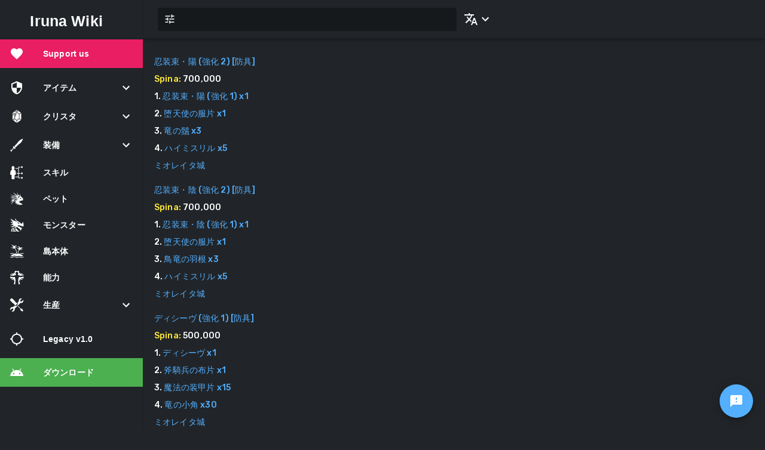

--- FILE ---
content_type: text/html; charset=utf-8
request_url: https://irunawiki.com/ja_JP/map/mioreita%20castle/blacksmiths
body_size: 35040
content:
<!DOCTYPE html><html lang="en"><head><meta charSet="utf-8"/><meta name="viewport" content="width=device-width, initial-scale=1, user-scalable=0, maximum-scale=1, minimum-scale=1"/><meta name="keyword" content="Iruna, Wiki, Info, Iruna Wiki, Iruna online"/><meta name="robots" content="index, follow"/><meta name="hostname" content="irunawiki.com"/><meta name="coverage" content="Worldwide"/><meta name="distribution" content="Global"/><meta name="rating" content="General"/><meta name="HandheldFriendly" content="True"/><meta name="MobileOptimized" content="320"/><meta name="target" content="all"/><meta property="og:image" content="https://v1.irunawiki.com/images/logo.png"/><link rel="apple-touch-icon" href="https://v1.irunawiki.com/images/logo.png"/><link rel="icon" href="https://v1.irunawiki.com/images/logo.png"/><meta name="apple-mobile-web-app-capable" content="yes"/><meta name="apple-touch-fullscreen" content="yes"/><title>Iruna Wiki | Iruna Wiki</title><meta name="description" content="Iruna Wiki is the largest community-maintained database for all data in the game Iruna Online"/><meta name="twitter:title" content="Iruna Wiki | Iruna Wiki"/><meta name="twitter:description" content="Iruna Wiki is the largest community-maintained database for all data in the game Iruna Online"/><meta property="twitter:image" content="https://v1.irunawiki.com/images/logo.png"/><meta property="og:title" content="Iruna Wiki | Iruna Wiki"/><meta property="og:description" content="Iruna Wiki is the largest community-maintained database for all data in the game Iruna Online"/><meta property="og:image" content="https://v1.irunawiki.com/images/logo.png"/><meta name="next-head-count" content="25"/><script async="" src="https://pagead2.googlesyndication.com/pagead/js/adsbygoogle.js?client=ca-pub-8585623774913935" crossorigin="anonymous"></script><link rel="preconnect" href="https://fonts.gstatic.com" crossorigin /><link rel="preload" href="/_next/static/css/7c6594284aa4bdf4.css" as="style"/><link rel="stylesheet" href="/_next/static/css/7c6594284aa4bdf4.css" data-n-g=""/><noscript data-n-css=""></noscript><script defer="" nomodule="" src="/_next/static/chunks/polyfills-5cd94c89d3acac5f.js"></script><script src="/_next/static/chunks/webpack-26b5ce743a923a60.js" defer=""></script><script src="/_next/static/chunks/framework-a070cbfff3c750c5.js" defer=""></script><script src="/_next/static/chunks/main-66652fa3f5bb4d8d.js" defer=""></script><script src="/_next/static/chunks/pages/_app-e18064cf93c96702.js" defer=""></script><script src="/_next/static/chunks/pages/map/%5Bname%5D/blacksmiths-c0dbee601a69acee.js" defer=""></script><script src="/_next/static/TBFrKOB9Pilj_dKVg4vrE/_buildManifest.js" defer=""></script><script src="/_next/static/TBFrKOB9Pilj_dKVg4vrE/_ssgManifest.js" defer=""></script><script src="/_next/static/TBFrKOB9Pilj_dKVg4vrE/_middlewareManifest.js" defer=""></script><style id="jss-server-side">.MuiPaper-root {
  color: rgba(0, 0, 0, 0.87);
  transition: box-shadow 300ms cubic-bezier(0.4, 0, 0.2, 1) 0ms;
  background-color: #fff;
}
.MuiPaper-rounded {
  border-radius: 4px;
}
.MuiPaper-outlined {
  border: 1px solid rgba(0, 0, 0, 0.12);
}
.MuiPaper-elevation0 {
  box-shadow: none;
}
.MuiPaper-elevation1 {
  box-shadow: 0px 2px 1px -1px rgba(0,0,0,0.2),0px 1px 1px 0px rgba(0,0,0,0.14),0px 1px 3px 0px rgba(0,0,0,0.12);
}
.MuiPaper-elevation2 {
  box-shadow: 0px 3px 1px -2px rgba(0,0,0,0.2),0px 2px 2px 0px rgba(0,0,0,0.14),0px 1px 5px 0px rgba(0,0,0,0.12);
}
.MuiPaper-elevation3 {
  box-shadow: 0px 3px 3px -2px rgba(0,0,0,0.2),0px 3px 4px 0px rgba(0,0,0,0.14),0px 1px 8px 0px rgba(0,0,0,0.12);
}
.MuiPaper-elevation4 {
  box-shadow: 0px 2px 4px -1px rgba(0,0,0,0.2),0px 4px 5px 0px rgba(0,0,0,0.14),0px 1px 10px 0px rgba(0,0,0,0.12);
}
.MuiPaper-elevation5 {
  box-shadow: 0px 3px 5px -1px rgba(0,0,0,0.2),0px 5px 8px 0px rgba(0,0,0,0.14),0px 1px 14px 0px rgba(0,0,0,0.12);
}
.MuiPaper-elevation6 {
  box-shadow: 0px 3px 5px -1px rgba(0,0,0,0.2),0px 6px 10px 0px rgba(0,0,0,0.14),0px 1px 18px 0px rgba(0,0,0,0.12);
}
.MuiPaper-elevation7 {
  box-shadow: 0px 4px 5px -2px rgba(0,0,0,0.2),0px 7px 10px 1px rgba(0,0,0,0.14),0px 2px 16px 1px rgba(0,0,0,0.12);
}
.MuiPaper-elevation8 {
  box-shadow: 0px 5px 5px -3px rgba(0,0,0,0.2),0px 8px 10px 1px rgba(0,0,0,0.14),0px 3px 14px 2px rgba(0,0,0,0.12);
}
.MuiPaper-elevation9 {
  box-shadow: 0px 5px 6px -3px rgba(0,0,0,0.2),0px 9px 12px 1px rgba(0,0,0,0.14),0px 3px 16px 2px rgba(0,0,0,0.12);
}
.MuiPaper-elevation10 {
  box-shadow: 0px 6px 6px -3px rgba(0,0,0,0.2),0px 10px 14px 1px rgba(0,0,0,0.14),0px 4px 18px 3px rgba(0,0,0,0.12);
}
.MuiPaper-elevation11 {
  box-shadow: 0px 6px 7px -4px rgba(0,0,0,0.2),0px 11px 15px 1px rgba(0,0,0,0.14),0px 4px 20px 3px rgba(0,0,0,0.12);
}
.MuiPaper-elevation12 {
  box-shadow: 0px 7px 8px -4px rgba(0,0,0,0.2),0px 12px 17px 2px rgba(0,0,0,0.14),0px 5px 22px 4px rgba(0,0,0,0.12);
}
.MuiPaper-elevation13 {
  box-shadow: 0px 7px 8px -4px rgba(0,0,0,0.2),0px 13px 19px 2px rgba(0,0,0,0.14),0px 5px 24px 4px rgba(0,0,0,0.12);
}
.MuiPaper-elevation14 {
  box-shadow: 0px 7px 9px -4px rgba(0,0,0,0.2),0px 14px 21px 2px rgba(0,0,0,0.14),0px 5px 26px 4px rgba(0,0,0,0.12);
}
.MuiPaper-elevation15 {
  box-shadow: 0px 8px 9px -5px rgba(0,0,0,0.2),0px 15px 22px 2px rgba(0,0,0,0.14),0px 6px 28px 5px rgba(0,0,0,0.12);
}
.MuiPaper-elevation16 {
  box-shadow: 0px 8px 10px -5px rgba(0,0,0,0.2),0px 16px 24px 2px rgba(0,0,0,0.14),0px 6px 30px 5px rgba(0,0,0,0.12);
}
.MuiPaper-elevation17 {
  box-shadow: 0px 8px 11px -5px rgba(0,0,0,0.2),0px 17px 26px 2px rgba(0,0,0,0.14),0px 6px 32px 5px rgba(0,0,0,0.12);
}
.MuiPaper-elevation18 {
  box-shadow: 0px 9px 11px -5px rgba(0,0,0,0.2),0px 18px 28px 2px rgba(0,0,0,0.14),0px 7px 34px 6px rgba(0,0,0,0.12);
}
.MuiPaper-elevation19 {
  box-shadow: 0px 9px 12px -6px rgba(0,0,0,0.2),0px 19px 29px 2px rgba(0,0,0,0.14),0px 7px 36px 6px rgba(0,0,0,0.12);
}
.MuiPaper-elevation20 {
  box-shadow: 0px 10px 13px -6px rgba(0,0,0,0.2),0px 20px 31px 3px rgba(0,0,0,0.14),0px 8px 38px 7px rgba(0,0,0,0.12);
}
.MuiPaper-elevation21 {
  box-shadow: 0px 10px 13px -6px rgba(0,0,0,0.2),0px 21px 33px 3px rgba(0,0,0,0.14),0px 8px 40px 7px rgba(0,0,0,0.12);
}
.MuiPaper-elevation22 {
  box-shadow: 0px 10px 14px -6px rgba(0,0,0,0.2),0px 22px 35px 3px rgba(0,0,0,0.14),0px 8px 42px 7px rgba(0,0,0,0.12);
}
.MuiPaper-elevation23 {
  box-shadow: 0px 11px 14px -7px rgba(0,0,0,0.2),0px 23px 36px 3px rgba(0,0,0,0.14),0px 9px 44px 8px rgba(0,0,0,0.12);
}
.MuiPaper-elevation24 {
  box-shadow: 0px 11px 15px -7px rgba(0,0,0,0.2),0px 24px 38px 3px rgba(0,0,0,0.14),0px 9px 46px 8px rgba(0,0,0,0.12);
}
.MuiAppBar-root {
  width: 100%;
  display: flex;
  z-index: 1100;
  box-sizing: border-box;
  flex-shrink: 0;
  flex-direction: column;
}
.MuiAppBar-positionFixed {
  top: 0;
  left: auto;
  right: 0;
  position: fixed;
}
@media print {
  .MuiAppBar-positionFixed {
    position: absolute;
  }
}
  .MuiAppBar-positionAbsolute {
    top: 0;
    left: auto;
    right: 0;
    position: absolute;
  }
  .MuiAppBar-positionSticky {
    top: 0;
    left: auto;
    right: 0;
    position: sticky;
  }
  .MuiAppBar-positionStatic {
    position: static;
  }
  .MuiAppBar-positionRelative {
    position: relative;
  }
  .MuiAppBar-colorDefault {
    color: rgba(0, 0, 0, 0.87);
    background-color: #f5f5f5;
  }
  .MuiAppBar-colorPrimary {
    color: #fff;
    background-color: #3f51b5;
  }
  .MuiAppBar-colorSecondary {
    color: #fff;
    background-color: #f50057;
  }
  .MuiAppBar-colorInherit {
    color: inherit;
  }
  .MuiAppBar-colorTransparent {
    color: inherit;
    background-color: transparent;
  }
  html {
    box-sizing: border-box;
    -webkit-font-smoothing: antialiased;
    -moz-osx-font-smoothing: grayscale;
  }
  *, *::before, *::after {
    box-sizing: inherit;
  }
  strong, b {
    font-weight: 700;
  }
  body {
    color: rgba(0, 0, 0, 0.87);
    margin: 0;
    font-size: 0.875rem;
    font-family: "Roboto", "Helvetica", "Arial", sans-serif;
    font-weight: 400;
    line-height: 1.43;
    letter-spacing: 0.01071em;
    background-color: #fafafa;
  }
@media print {
  body {
    background-color: #fff;
  }
}
  body::backdrop {
    background-color: #fafafa;
  }
  .MuiDrawer-docked {
    flex: 0 0 auto;
  }
  .MuiDrawer-paper {
    top: 0;
    flex: 1 0 auto;
    height: 100%;
    display: flex;
    outline: 0;
    z-index: 1200;
    position: fixed;
    overflow-y: auto;
    flex-direction: column;
    -webkit-overflow-scrolling: touch;
  }
  .MuiDrawer-paperAnchorLeft {
    left: 0;
    right: auto;
  }
  .MuiDrawer-paperAnchorRight {
    left: auto;
    right: 0;
  }
  .MuiDrawer-paperAnchorTop {
    top: 0;
    left: 0;
    right: 0;
    bottom: auto;
    height: auto;
    max-height: 100%;
  }
  .MuiDrawer-paperAnchorBottom {
    top: auto;
    left: 0;
    right: 0;
    bottom: 0;
    height: auto;
    max-height: 100%;
  }
  .MuiDrawer-paperAnchorDockedLeft {
    border-right: 1px solid rgba(0, 0, 0, 0.12);
  }
  .MuiDrawer-paperAnchorDockedTop {
    border-bottom: 1px solid rgba(0, 0, 0, 0.12);
  }
  .MuiDrawer-paperAnchorDockedRight {
    border-left: 1px solid rgba(0, 0, 0, 0.12);
  }
  .MuiDrawer-paperAnchorDockedBottom {
    border-top: 1px solid rgba(0, 0, 0, 0.12);
  }
@media (min-width:0px) and (max-width:599.95px) {
  .jss10 {
    display: none;
  }
}
@media (min-width:0px) {
  .jss11 {
    display: none;
  }
}
@media (max-width:599.95px) {
  .jss12 {
    display: none;
  }
}
@media (min-width:600px) and (max-width:959.95px) {
  .jss13 {
    display: none;
  }
}
@media (min-width:600px) {
  .jss14 {
    display: none;
  }
}
@media (max-width:959.95px) {
  .jss15 {
    display: none;
  }
}
@media (min-width:960px) and (max-width:1279.95px) {
  .jss16 {
    display: none;
  }
}
@media (min-width:960px) {
  .jss17 {
    display: none;
  }
}
@media (max-width:1279.95px) {
  .jss18 {
    display: none;
  }
}
@media (min-width:1280px) and (max-width:1919.95px) {
  .jss19 {
    display: none;
  }
}
@media (min-width:1280px) {
  .jss20 {
    display: none;
  }
}
@media (max-width:1919.95px) {
  .jss21 {
    display: none;
  }
}
@media (min-width:1920px) {
  .jss22 {
    display: none;
  }
}
@media (min-width:1920px) {
  .jss23 {
    display: none;
  }
}
@media (min-width:0px) {
  .jss24 {
    display: none;
  }
}
  .MuiButtonBase-root {
    color: inherit;
    border: 0;
    cursor: pointer;
    margin: 0;
    display: inline-flex;
    outline: 0;
    padding: 0;
    position: relative;
    align-items: center;
    user-select: none;
    border-radius: 0;
    vertical-align: middle;
    -moz-appearance: none;
    justify-content: center;
    text-decoration: none;
    background-color: transparent;
    -webkit-appearance: none;
    -webkit-tap-highlight-color: transparent;
  }
  .MuiButtonBase-root::-moz-focus-inner {
    border-style: none;
  }
  .MuiButtonBase-root.Mui-disabled {
    cursor: default;
    pointer-events: none;
  }
@media print {
  .MuiButtonBase-root {
    color-adjust: exact;
  }
}
  .MuiIconButton-root {
    flex: 0 0 auto;
    color: rgba(0, 0, 0, 0.54);
    padding: 12px;
    overflow: visible;
    font-size: 1.5rem;
    text-align: center;
    transition: background-color 150ms cubic-bezier(0.4, 0, 0.2, 1) 0ms;
    border-radius: 50%;
  }
  .MuiIconButton-root:hover {
    background-color: rgba(0, 0, 0, 0.04);
  }
  .MuiIconButton-root.Mui-disabled {
    color: rgba(0, 0, 0, 0.26);
    background-color: transparent;
  }
@media (hover: none) {
  .MuiIconButton-root:hover {
    background-color: transparent;
  }
}
  .MuiIconButton-edgeStart {
    margin-left: -12px;
  }
  .MuiIconButton-sizeSmall.MuiIconButton-edgeStart {
    margin-left: -3px;
  }
  .MuiIconButton-edgeEnd {
    margin-right: -12px;
  }
  .MuiIconButton-sizeSmall.MuiIconButton-edgeEnd {
    margin-right: -3px;
  }
  .MuiIconButton-colorInherit {
    color: inherit;
  }
  .MuiIconButton-colorPrimary {
    color: #3f51b5;
  }
  .MuiIconButton-colorPrimary:hover {
    background-color: rgba(63, 81, 181, 0.04);
  }
@media (hover: none) {
  .MuiIconButton-colorPrimary:hover {
    background-color: transparent;
  }
}
  .MuiIconButton-colorSecondary {
    color: #f50057;
  }
  .MuiIconButton-colorSecondary:hover {
    background-color: rgba(245, 0, 87, 0.04);
  }
@media (hover: none) {
  .MuiIconButton-colorSecondary:hover {
    background-color: transparent;
  }
}
  .MuiIconButton-sizeSmall {
    padding: 3px;
    font-size: 1.125rem;
  }
  .MuiIconButton-label {
    width: 100%;
    display: flex;
    align-items: inherit;
    justify-content: inherit;
  }
  .MuiSvgIcon-root {
    fill: currentColor;
    width: 1em;
    height: 1em;
    display: inline-block;
    font-size: 1.5rem;
    transition: fill 200ms cubic-bezier(0.4, 0, 0.2, 1) 0ms;
    flex-shrink: 0;
    user-select: none;
  }
  .MuiSvgIcon-colorPrimary {
    color: #3f51b5;
  }
  .MuiSvgIcon-colorSecondary {
    color: #f50057;
  }
  .MuiSvgIcon-colorAction {
    color: rgba(0, 0, 0, 0.54);
  }
  .MuiSvgIcon-colorError {
    color: #f44336;
  }
  .MuiSvgIcon-colorDisabled {
    color: rgba(0, 0, 0, 0.26);
  }
  .MuiSvgIcon-fontSizeInherit {
    font-size: inherit;
  }
  .MuiSvgIcon-fontSizeSmall {
    font-size: 1.25rem;
  }
  .MuiSvgIcon-fontSizeLarge {
    font-size: 2.1875rem;
  }
  .MuiToolbar-root {
    display: flex;
    position: relative;
    align-items: center;
  }
  .MuiToolbar-gutters {
    padding-left: 16px;
    padding-right: 16px;
  }
@media (min-width:600px) {
  .MuiToolbar-gutters {
    padding-left: 24px;
    padding-right: 24px;
  }
}
  .MuiToolbar-regular {
    min-height: 56px;
  }
@media (min-width:0px) and (orientation: landscape) {
  .MuiToolbar-regular {
    min-height: 48px;
  }
}
@media (min-width:600px) {
  .MuiToolbar-regular {
    min-height: 64px;
  }
}
  .MuiToolbar-dense {
    min-height: 48px;
  }
  .jss8 {
    width: 250px;
  }
  .jss9 {
    color: white;
    width: 100%;
    background: #21252a;
  }
@media (min-width:600px) {
  .jss9 {
    width: 350px;
  }
}
  .jss1 {
    color: white;
    display: flex;
    background: #21252a;
    border-right: 2px solid rgba(255, 255, 255, 0.12);
  }
  .jss2 {
    color: white;
    width: 100%;
    background: #21252a;
  }
@media (min-width:600px) {
  .jss2 {
    width: 350px;
  }
}
@media (min-width:960px) {
  .jss3 {
    width: 240px;
    flex-shrink: 0;
  }
}
  .jss4 {
    background-color: #21252a;
  }
@media (min-width:960px) {
  .jss4 {
    width: calc(100% - 240px);
    margin-left: 240px;
  }
}
@media (min-width:960px) {
  .jss5 {
    display: none;
  }
}
  .jss6 {
    min-height: 56px;
  }
@media (min-width:0px) and (orientation: landscape) {
  .jss6 {
    min-height: 48px;
  }
}
@media (min-width:600px) {
  .jss6 {
    min-height: 64px;
  }
}
  .jss7 {
    color: white;
    width: 240px;
    background: #21252a;
  }</style><style data-href="https://fonts.googleapis.com/css2?family=Rubik:wght@300;400;500;700&display=swap">@font-face{font-family:'Rubik';font-style:normal;font-weight:300;font-display:swap;src:url(https://fonts.gstatic.com/s/rubik/v28/iJWZBXyIfDnIV5PNhY1KTN7Z-Yh-WYi1Uw.woff) format('woff')}@font-face{font-family:'Rubik';font-style:normal;font-weight:400;font-display:swap;src:url(https://fonts.gstatic.com/s/rubik/v28/iJWZBXyIfDnIV5PNhY1KTN7Z-Yh-B4i1Uw.woff) format('woff')}@font-face{font-family:'Rubik';font-style:normal;font-weight:500;font-display:swap;src:url(https://fonts.gstatic.com/s/rubik/v28/iJWZBXyIfDnIV5PNhY1KTN7Z-Yh-NYi1Uw.woff) format('woff')}@font-face{font-family:'Rubik';font-style:normal;font-weight:700;font-display:swap;src:url(https://fonts.gstatic.com/s/rubik/v28/iJWZBXyIfDnIV5PNhY1KTN7Z-Yh-4I-1Uw.woff) format('woff')}@font-face{font-family:'Rubik';font-style:normal;font-weight:300;font-display:swap;src:url(https://fonts.gstatic.com/s/rubik/v28/iJWKBXyIfDnIV7nErXyw023e1Ik.woff2) format('woff2');unicode-range:U+0600-06FF,U+0750-077F,U+0870-088E,U+0890-0891,U+0898-08E1,U+08E3-08FF,U+200C-200E,U+2010-2011,U+204F,U+2E41,U+FB50-FDFF,U+FE70-FE74,U+FE76-FEFC}@font-face{font-family:'Rubik';font-style:normal;font-weight:300;font-display:swap;src:url(https://fonts.gstatic.com/s/rubik/v28/iJWKBXyIfDnIV7nMrXyw023e1Ik.woff2) format('woff2');unicode-range:U+0460-052F,U+1C80-1C88,U+20B4,U+2DE0-2DFF,U+A640-A69F,U+FE2E-FE2F}@font-face{font-family:'Rubik';font-style:normal;font-weight:300;font-display:swap;src:url(https://fonts.gstatic.com/s/rubik/v28/iJWKBXyIfDnIV7nFrXyw023e1Ik.woff2) format('woff2');unicode-range:U+0301,U+0400-045F,U+0490-0491,U+04B0-04B1,U+2116}@font-face{font-family:'Rubik';font-style:normal;font-weight:300;font-display:swap;src:url(https://fonts.gstatic.com/s/rubik/v28/iJWKBXyIfDnIV7nDrXyw023e1Ik.woff2) format('woff2');unicode-range:U+0590-05FF,U+200C-2010,U+20AA,U+25CC,U+FB1D-FB4F}@font-face{font-family:'Rubik';font-style:normal;font-weight:300;font-display:swap;src:url(https://fonts.gstatic.com/s/rubik/v28/iJWKBXyIfDnIV7nPrXyw023e1Ik.woff2) format('woff2');unicode-range:U+0100-02AF,U+0304,U+0308,U+0329,U+1E00-1E9F,U+1EF2-1EFF,U+2020,U+20A0-20AB,U+20AD-20CF,U+2113,U+2C60-2C7F,U+A720-A7FF}@font-face{font-family:'Rubik';font-style:normal;font-weight:300;font-display:swap;src:url(https://fonts.gstatic.com/s/rubik/v28/iJWKBXyIfDnIV7nBrXyw023e.woff2) format('woff2');unicode-range:U+0000-00FF,U+0131,U+0152-0153,U+02BB-02BC,U+02C6,U+02DA,U+02DC,U+0304,U+0308,U+0329,U+2000-206F,U+2074,U+20AC,U+2122,U+2191,U+2193,U+2212,U+2215,U+FEFF,U+FFFD}@font-face{font-family:'Rubik';font-style:normal;font-weight:400;font-display:swap;src:url(https://fonts.gstatic.com/s/rubik/v28/iJWKBXyIfDnIV7nErXyw023e1Ik.woff2) format('woff2');unicode-range:U+0600-06FF,U+0750-077F,U+0870-088E,U+0890-0891,U+0898-08E1,U+08E3-08FF,U+200C-200E,U+2010-2011,U+204F,U+2E41,U+FB50-FDFF,U+FE70-FE74,U+FE76-FEFC}@font-face{font-family:'Rubik';font-style:normal;font-weight:400;font-display:swap;src:url(https://fonts.gstatic.com/s/rubik/v28/iJWKBXyIfDnIV7nMrXyw023e1Ik.woff2) format('woff2');unicode-range:U+0460-052F,U+1C80-1C88,U+20B4,U+2DE0-2DFF,U+A640-A69F,U+FE2E-FE2F}@font-face{font-family:'Rubik';font-style:normal;font-weight:400;font-display:swap;src:url(https://fonts.gstatic.com/s/rubik/v28/iJWKBXyIfDnIV7nFrXyw023e1Ik.woff2) format('woff2');unicode-range:U+0301,U+0400-045F,U+0490-0491,U+04B0-04B1,U+2116}@font-face{font-family:'Rubik';font-style:normal;font-weight:400;font-display:swap;src:url(https://fonts.gstatic.com/s/rubik/v28/iJWKBXyIfDnIV7nDrXyw023e1Ik.woff2) format('woff2');unicode-range:U+0590-05FF,U+200C-2010,U+20AA,U+25CC,U+FB1D-FB4F}@font-face{font-family:'Rubik';font-style:normal;font-weight:400;font-display:swap;src:url(https://fonts.gstatic.com/s/rubik/v28/iJWKBXyIfDnIV7nPrXyw023e1Ik.woff2) format('woff2');unicode-range:U+0100-02AF,U+0304,U+0308,U+0329,U+1E00-1E9F,U+1EF2-1EFF,U+2020,U+20A0-20AB,U+20AD-20CF,U+2113,U+2C60-2C7F,U+A720-A7FF}@font-face{font-family:'Rubik';font-style:normal;font-weight:400;font-display:swap;src:url(https://fonts.gstatic.com/s/rubik/v28/iJWKBXyIfDnIV7nBrXyw023e.woff2) format('woff2');unicode-range:U+0000-00FF,U+0131,U+0152-0153,U+02BB-02BC,U+02C6,U+02DA,U+02DC,U+0304,U+0308,U+0329,U+2000-206F,U+2074,U+20AC,U+2122,U+2191,U+2193,U+2212,U+2215,U+FEFF,U+FFFD}@font-face{font-family:'Rubik';font-style:normal;font-weight:500;font-display:swap;src:url(https://fonts.gstatic.com/s/rubik/v28/iJWKBXyIfDnIV7nErXyw023e1Ik.woff2) format('woff2');unicode-range:U+0600-06FF,U+0750-077F,U+0870-088E,U+0890-0891,U+0898-08E1,U+08E3-08FF,U+200C-200E,U+2010-2011,U+204F,U+2E41,U+FB50-FDFF,U+FE70-FE74,U+FE76-FEFC}@font-face{font-family:'Rubik';font-style:normal;font-weight:500;font-display:swap;src:url(https://fonts.gstatic.com/s/rubik/v28/iJWKBXyIfDnIV7nMrXyw023e1Ik.woff2) format('woff2');unicode-range:U+0460-052F,U+1C80-1C88,U+20B4,U+2DE0-2DFF,U+A640-A69F,U+FE2E-FE2F}@font-face{font-family:'Rubik';font-style:normal;font-weight:500;font-display:swap;src:url(https://fonts.gstatic.com/s/rubik/v28/iJWKBXyIfDnIV7nFrXyw023e1Ik.woff2) format('woff2');unicode-range:U+0301,U+0400-045F,U+0490-0491,U+04B0-04B1,U+2116}@font-face{font-family:'Rubik';font-style:normal;font-weight:500;font-display:swap;src:url(https://fonts.gstatic.com/s/rubik/v28/iJWKBXyIfDnIV7nDrXyw023e1Ik.woff2) format('woff2');unicode-range:U+0590-05FF,U+200C-2010,U+20AA,U+25CC,U+FB1D-FB4F}@font-face{font-family:'Rubik';font-style:normal;font-weight:500;font-display:swap;src:url(https://fonts.gstatic.com/s/rubik/v28/iJWKBXyIfDnIV7nPrXyw023e1Ik.woff2) format('woff2');unicode-range:U+0100-02AF,U+0304,U+0308,U+0329,U+1E00-1E9F,U+1EF2-1EFF,U+2020,U+20A0-20AB,U+20AD-20CF,U+2113,U+2C60-2C7F,U+A720-A7FF}@font-face{font-family:'Rubik';font-style:normal;font-weight:500;font-display:swap;src:url(https://fonts.gstatic.com/s/rubik/v28/iJWKBXyIfDnIV7nBrXyw023e.woff2) format('woff2');unicode-range:U+0000-00FF,U+0131,U+0152-0153,U+02BB-02BC,U+02C6,U+02DA,U+02DC,U+0304,U+0308,U+0329,U+2000-206F,U+2074,U+20AC,U+2122,U+2191,U+2193,U+2212,U+2215,U+FEFF,U+FFFD}@font-face{font-family:'Rubik';font-style:normal;font-weight:700;font-display:swap;src:url(https://fonts.gstatic.com/s/rubik/v28/iJWKBXyIfDnIV7nErXyw023e1Ik.woff2) format('woff2');unicode-range:U+0600-06FF,U+0750-077F,U+0870-088E,U+0890-0891,U+0898-08E1,U+08E3-08FF,U+200C-200E,U+2010-2011,U+204F,U+2E41,U+FB50-FDFF,U+FE70-FE74,U+FE76-FEFC}@font-face{font-family:'Rubik';font-style:normal;font-weight:700;font-display:swap;src:url(https://fonts.gstatic.com/s/rubik/v28/iJWKBXyIfDnIV7nMrXyw023e1Ik.woff2) format('woff2');unicode-range:U+0460-052F,U+1C80-1C88,U+20B4,U+2DE0-2DFF,U+A640-A69F,U+FE2E-FE2F}@font-face{font-family:'Rubik';font-style:normal;font-weight:700;font-display:swap;src:url(https://fonts.gstatic.com/s/rubik/v28/iJWKBXyIfDnIV7nFrXyw023e1Ik.woff2) format('woff2');unicode-range:U+0301,U+0400-045F,U+0490-0491,U+04B0-04B1,U+2116}@font-face{font-family:'Rubik';font-style:normal;font-weight:700;font-display:swap;src:url(https://fonts.gstatic.com/s/rubik/v28/iJWKBXyIfDnIV7nDrXyw023e1Ik.woff2) format('woff2');unicode-range:U+0590-05FF,U+200C-2010,U+20AA,U+25CC,U+FB1D-FB4F}@font-face{font-family:'Rubik';font-style:normal;font-weight:700;font-display:swap;src:url(https://fonts.gstatic.com/s/rubik/v28/iJWKBXyIfDnIV7nPrXyw023e1Ik.woff2) format('woff2');unicode-range:U+0100-02AF,U+0304,U+0308,U+0329,U+1E00-1E9F,U+1EF2-1EFF,U+2020,U+20A0-20AB,U+20AD-20CF,U+2113,U+2C60-2C7F,U+A720-A7FF}@font-face{font-family:'Rubik';font-style:normal;font-weight:700;font-display:swap;src:url(https://fonts.gstatic.com/s/rubik/v28/iJWKBXyIfDnIV7nBrXyw023e.woff2) format('woff2');unicode-range:U+0000-00FF,U+0131,U+0152-0153,U+02BB-02BC,U+02C6,U+02DA,U+02DC,U+0304,U+0308,U+0329,U+2000-206F,U+2074,U+20AC,U+2122,U+2191,U+2193,U+2212,U+2215,U+FEFF,U+FFFD}</style></head><body><div id="__next" data-reactroot=""><div><style>
      #nprogress {
        pointer-events: none;
      }
      #nprogress .bar {
        background: #29D;
        position: fixed;
        z-index: 9999;
        top: 0;
        left: 0;
        width: 100%;
        height: 3px;
      }
      #nprogress .peg {
        display: block;
        position: absolute;
        right: 0px;
        width: 100px;
        height: 100%;
        box-shadow: 0 0 10px #29D, 0 0 5px #29D;
        opacity: 1;
        -webkit-transform: rotate(3deg) translate(0px, -4px);
        -ms-transform: rotate(3deg) translate(0px, -4px);
        transform: rotate(3deg) translate(0px, -4px);
      }
      #nprogress .spinner {
        display: block;
        position: fixed;
        z-index: 1031;
        top: 15px;
        right: 15px;
      }
      #nprogress .spinner-icon {
        width: 18px;
        height: 18px;
        box-sizing: border-box;
        border: solid 2px transparent;
        border-top-color: #29D;
        border-left-color: #29D;
        border-radius: 50%;
        -webkit-animation: nprogresss-spinner 400ms linear infinite;
        animation: nprogress-spinner 400ms linear infinite;
      }
      .nprogress-custom-parent {
        overflow: hidden;
        position: relative;
      }
      .nprogress-custom-parent #nprogress .spinner,
      .nprogress-custom-parent #nprogress .bar {
        position: absolute;
      }
      @-webkit-keyframes nprogress-spinner {
        0% {
          -webkit-transform: rotate(0deg);
        }
        100% {
          -webkit-transform: rotate(360deg);
        }
      }
      @keyframes nprogress-spinner {
        0% {
          transform: rotate(0deg);
        }
        100% {
          transform: rotate(360deg);
        }
      }
    </style></div><div style="display:flex"><div><header class="MuiPaper-root MuiAppBar-root MuiAppBar-positionFixed MuiAppBar-colorPrimary jss4 mui-fixed MuiPaper-elevation4"><div class="MuiToolbar-root MuiToolbar-regular MuiToolbar-gutters"><button class="MuiButtonBase-root MuiIconButton-root jss5 MuiIconButton-colorInherit MuiIconButton-edgeStart" tabindex="0" type="button" aria-label="open drawer"><span class="MuiIconButton-label"><svg class="MuiSvgIcon-root" focusable="false" viewBox="0 0 24 24" aria-hidden="true"><path d="M3 18h18v-2H3v2zm0-5h18v-2H3v2zm0-7v2h18V6H3z"></path></svg></span></button><div><div class="_Rgu6A"><div class="BAdi7U"><svg class="BVd05I m20xXY" viewBox="0 0 24 24"><path d="M3 17v2h6v-2H3zM3 5v2h10V5H3zm10 16v-2h8v-2h-8v-2h-2v6h2zM7 9v2H3v2h4v2h2V9H7zm14 4v-2H11v2h10zm-6-4h2V7h4V5h-4V3h-2v6z"></path></svg></div><div class="CYKsDC"><div class="y1NebH"><div class="_28Pctg"><div class="YRvoUB"><div class="HrU_Vu "><div class="NnywtY"><input type="text" class="m9NY0u Fbjwxs" maxLength="2048" value=""/><input type="text" class="m9NY0u UcZpc8" maxLength="2048" value=""/></div></div><div class="HQy_sN"></div></div></div></div></div></div><div></div></div><div class="qc_qXb" role="button"><svg class="BVd05I hbnGyL" viewBox="0 0 24 24"><path d="M12.87 15.07l-2.54-2.51.03-.03c1.74-1.94 2.98-4.17 3.71-6.53H17V4h-7V2H8v2H1v1.99h11.17C11.5 7.92 10.44 9.75 9 11.35 8.07 10.32 7.3 9.19 6.69 8h-2c.73 1.63 1.73 3.17 2.98 4.56l-5.09 5.02L4 19l5-5 3.11 3.11.76-2.04zM18.5 10h-2L12 22h2l1.12-3h4.75L21 22h2l-4.5-12zm-2.62 7l1.62-4.33L19.12 17h-3.24z"></path></svg><svg class="BVd05I hbnGyL" viewBox="0 0 24 24"><path d="M7.41 8.59L12 13.17l4.59-4.58L18 10l-6 6-6-6 1.41-1.41z"></path></svg></div></div></header><nav class="jss3" aria-label="irunawiki folders"><div class="jss17"></div><div class="jss15"><div class="MuiDrawer-root MuiDrawer-docked"><div class="MuiPaper-root MuiDrawer-paper jss7 MuiDrawer-paperAnchorLeft MuiDrawer-paperAnchorDockedLeft MuiPaper-elevation0"><div><div class="jss6"></div><a class="brand" href="/ja_JP">Iruna Wiki</a><div class="jgqNTL "></div><div class="jgqNTL "></div><a role="listitem" class="B5QjF8 b8RDtC RWTZ2u" href="https://ko-fi.com/irunawiki"><div class="ipo4mZ "><svg class="BVd05I my8D_0" viewBox="0 0 24 24"><path d="M12 21.35l-1.45-1.32C5.4 15.36 2 12.28 2 8.5 2 5.42 4.42 3 7.5 3c1.74 0 3.41.81 4.5 2.09C13.09 3.81 14.76 3 16.5 3 19.58 3 22 5.42 22 8.5c0 3.78-3.4 6.86-8.55 11.54L12 21.35z"></path></svg></div><div class="
            MUPBAP 
        ">Support us</div></a><div class="jgqNTL "></div><div class="I39DW_ "><div role="listitem" class="B5QjF8 b8RDtC "><div class="ipo4mZ "><svg class="BVd05I my8D_0" viewBox="0 0 24 24"><path d="M12 1L3 5v6c0 5.55 3.84 10.74 9 12 5.16-1.26 9-6.45 9-12V5l-9-4zm0 10.99h7c-.53 4.12-3.28 7.79-7 8.94V12H5V6.3l7-3.11v8.8z"></path></svg></div><div class="
            MUPBAP 
        ">アイテム</div><svg class="BVd05I my8D_0" viewBox="0 0 24 24"><path d="M16.59 8.59L12 13.17 7.41 8.59 6 10l6 6 6-6z"></path></svg></div><div role="listitem" class="B5QjF8 b8RDtC "><div class="ipo4mZ "><svg xmlns="http://www.w3.org/2000/svg" viewBox="0 0 512 512" style="height:24px;width:24px"><path d="M0 0h512v512H0z" fill="#8132d8" fill-opacity="0"></path><g transform="translate(4,-1)"><path d="M247 25.076L107.053 130.004l64.996 32.486L247 106.297v-81.22zm18 0v81.22l74.95 56.194 65-32.488L265 25.076zm9.277 22.307l36.63 26.437c-25.125-4.207-29.74 9.2-37.348 28.8l.717-55.237zm-37.79 3.926l-.274 33.362c-22.052 1.182-56.787 14.423-107.893 43.99L236.488 51.31zM256 122.044l-74 55.48v156.948l74 55.482 74-55.482V177.527l-74-55.482zm4.215 17.67c-37.503 33.84-60.642 164.833-63.65 199.094l-.35-151.095 64-48zM99 146.1v219.8l65-32.488V178.588L99 146.1zm314 0l-65 32.488v154.824l65 32.488V146.1zm-301.352 23.31l40.473 20.83c-46.28 38.757-30.79 122.693-41.876 162.572l1.404-183.402zm60.4 180.1l-64.995 32.486L247 486.924v-81.22l-74.95-56.194zm167.903 0L265 405.703v81.22l139.947-104.927-64.996-32.486zm-169.415 17.172c-19.594 16.282-16.745 24.365 4.477 54.412l-44.246-38.018 39.77-16.394z" fill="#fff" fill-opacity="1"></path></g></svg></div><div class="
            MUPBAP 
        ">クリスタ</div><svg class="BVd05I my8D_0" viewBox="0 0 24 24"><path d="M16.59 8.59L12 13.17 7.41 8.59 6 10l6 6 6-6z"></path></svg></div><div role="listitem" class="B5QjF8 b8RDtC "><div class="ipo4mZ "><svg xmlns="http://www.w3.org/2000/svg" viewBox="0 0 512 512" style="height:24px;width:24px"><g transform="translate(0,0)"><path d="M124.812 388.907a60.718 60.718 0 0 0 16.564 11.588L107.28 435.07a48.756 48.756 0 0 0-28.35-28.006l34.16-34.576a61.093 61.093 0 0 0 11.722 16.42zm209.598-276.44c-32.754 33.14-57.813 79.127-103.008 124.853-9.13 9.245-40.292 37.355-58.303 53.555l49.223 48.64c15.98-18.24 43.727-49.744 52.858-58.978 45.154-45.726 90.828-71.39 123.57-104.477C452.683 121.485 481 28.492 481 28.492s-92.67 29.4-146.59 83.976zM83.656 430.594a30.92 30.92 0 1 0 .26 43.727 30.817 30.817 0 0 0-.26-43.727zm91.13-40.603c11.16 0 20.822-2.81 24.497-6.56l20.885-21.103-69.88-69.047-20.823 21.135c-7.964 8.068-11.233 43.06 7.85 61.905 10.12 10.026 24.79 13.66 37.47 13.66z" fill="#fff" fill-opacity="1"></path></g></svg></div><div class="
            MUPBAP 
        ">装備</div><svg class="BVd05I my8D_0" viewBox="0 0 24 24"><path d="M16.59 8.59L12 13.17 7.41 8.59 6 10l6 6 6-6z"></path></svg></div><div role="listitem" class="B5QjF8 b8RDtC " href="/ja_JP/guides/classes"><div class="ipo4mZ "><svg xmlns="http://www.w3.org/2000/svg" viewBox="0 0 512 512" style="height:24px;width:24px"><path d="M0 0h512v512H0z" fill="#8132d8" fill-opacity="0"></path><g transform="translate(0,0)"><path d="M119.1 25v.1c-25 3.2-47.1 32-47.1 68.8 0 20.4 7.1 38.4 17.5 50.9L99.7 157 84 159.9c-13.7 2.6-23.8 9.9-32.2 21.5-8.5 11.5-14.9 27.5-19.4 45.8-8.2 33.6-9.9 74.7-10.1 110.5h44l11.9 158.4h96.3L185 337.7h41.9c0-36.2-.3-77.8-7.8-111.7-4-18.5-10.2-34.4-18.7-45.9-8.6-11.4-19.2-18.7-34.5-21l-16-2.5L160 144c10-12.5 16.7-30.2 16.7-50.1 0-39.2-24.8-68.8-52.4-68.8-2.9 0-4.7-.1-5.2-.1zM440 33c-17.2 0-31 13.77-31 31s13.8 31 31 31 31-13.77 31-31-13.8-31-31-31zM311 55v48H208v18h103v158h-55v18h55v110H208v18h103v32h80.8c-.5-2.9-.8-5.9-.8-9 0-3.1.3-6.1.8-9H329V297h62.8c-.5-2.9-.8-5.9-.8-9 0-3.1.3-6.1.8-9H329V73h62.8c-.5-2.92-.8-5.93-.8-9 0-3.07.3-6.08.8-9H311zm129 202c-17.2 0-31 13.8-31 31s13.8 31 31 31 31-13.8 31-31-13.8-31-31-31zm0 160c-17.2 0-31 13.8-31 31s13.8 31 31 31 31-13.8 31-31-13.8-31-31-31z" fill="#fff" fill-opacity="1"></path></g></svg></div><div class="
            MUPBAP 
        ">スキル</div></div><div role="listitem" class="B5QjF8 b8RDtC " href="/ja_JP/pets"><div class="ipo4mZ "><svg xmlns="http://www.w3.org/2000/svg" viewBox="0 0 512 512" style="height:24px;width:24px"><path d="M0 0h512v512H0z" fill="#8132d8" fill-opacity="0"></path><g transform="translate(4,-1)"><path d="M130.6 18.9C149.8 97.7 274.9 175 274.9 175s-120.2-52.7-248.17-52.7v8.3c60.48 2.4 163.77 20.5 243.87 89.9-138.3-.7-217.4 52.2-217.4 52.2s169.6-47 250.1-8.7c0 0-126.1 7.8-155.9 142 67.9-122.1 156.5-115.4 156.5-115.4C118.4 357.7 250.7 463 250.7 463c-18.5-32-14.3-62 5.1-83.3-24.2 78.3 53 100.3 53 100.3-20.7-23-27.2-46-19.5-69 10.2 69 83.3 73 83.3 73l-31.4-33c46.9 32 91.8 26 91.8 26l-11.4-22 34.8 19c-9.6-72-127.7-57-127.9-127.8l19.9 16c31.1-40.4 72.9-42.3 119.9-44.5l14.4-57.6c-13.8 1.1-20.9.5-21-2.4 0-2.8 6.6-7.8 20.4-15.7-21.2-11.1-109.5-63.7-114.6-168 0 0-17.2 46.3 4.6 98.7-59.8-46.7-86.6-76.6-108.7-143.8 1.4 77.6 41.7 125.6 41.7 125.6S176.4 89.9 130.6 18.9zM330 167.8c8.3-.2 17.1 2.3 25.6 8.3 4.8 3.4 7.6 9 7.5 14.9-.2 5.9-3.2 11.3-8.1 14.6-11.7-17.9-27-20.3-35.7-12.8-8.6 7.3-7.6 21.7 9.1 34.8L315.5 244c-14.9-11.7-21.1-24.5-22.2-35.7-1.3-12.7 3.8-23.9 12.4-31.3 6.4-5.5 15-9 24.3-9.2zm-217.4 9.5c-24.98.1-53.86 4.5-85.93 16.3v9.5c44.83-15.4 89.03-2.3 89.03-2.3-52.93 12.1-80.4 52.8-80.4 52.8 57.55-37.3 118.4-54.2 179.1-49.6 0 0-38.1-27.1-101.8-26.7zm270.6 54.8c3.2-.1 6.5.3 10 1.1 13.8 3.2 23.6 12.2 21.8 20-1.8 7.8-14.5 11.5-28.3 8.3-13.8-3.2-23.6-12.1-21.8-19.9 1.4-5.9 8.8-9.4 18.3-9.5zm-188.3 42.7c-78.2-.1-166.29 37.4-166.29 37.4l86.89-4.1-82.74 61v9.3l84.54-43.3s-24.99 62-81.72 125.3C148.5 386 112.1 325.9 214.5 275.7c-6.4-.6-13-.9-19.6-.9z" fill="#fff" fill-opacity="1"></path></g></svg></div><div class="
            MUPBAP 
        ">ペット</div></div><div role="listitem" class="B5QjF8 b8RDtC " href="/ja_JP/monsters"><div class="ipo4mZ "><svg xmlns="http://www.w3.org/2000/svg" viewBox="0 0 512 512" style="height:24px;width:24px"><path d="M0 0h512v512H0z" fill="#8132d8" fill-opacity="0"></path><g transform="translate(6,-1)"><path d="M188.8 20.38c-5.3 26.85 4.6 55.74 34.1 86.52 11.2-7.29 31.6-10.94 50-8.16-46-22.31-66.5-47.13-84.1-78.36zM29.19 26.62C43.56 73.08 81.09 128.8 129.6 168.3 93.51 166 49.93 153.1 18.76 143c24.96 35.2 64.17 52.9 103.34 66.3C97.13 227 66.99 245 18.66 248c54.64 19.2 107.54 8.9 131.34.7-17.9 34.9-100.72 66.2-122.31 77 53.26 4.2 121.71-11 167.01-32.9 10 24.6-1.6 53.2-10.1 77.8-1.9 4.5-3.8 8.9-5.7 13.3 5.1-3.5 10.1-7 14.9-10.6 23.6-16.2 47.8-31.9 59.5-58.8 26.1 31.2 62.7 62.1 107 85.4 17.4 22.1 28.3 49 34.2 73.8 8.3-19.1 13.8-40.2 9.7-60.3 24.5-3.6 35.6-29.7 35.5-54.4-12.6 6.2-15.1 6.3-31.2 8.2 0-10.1.6-12.5-3-28.7-10.3 8.4-21 11.2-30.8 11.8 2.1-7.6 3-19.5 3.7-27.3-13 7.1-19.2 9.7-30.1 10.8-.4-10.9-.1-20-4.1-30.4-29.6 19-48.6 1.5-68-21.3 19.8-17 96.4-21.8 95.1 7.1 14-7.3 18.8-11.2 23.6-15.9 9.1 8.5 13.4 20.9 15.1 31.4 9.3-9.4 10.3-10.5 17.1-23.8 5.7 10.1 8.8 17 10.7 30.6 8.5-6.2 15.4-13.1 19.8-21.4 7.5 15.5 8.3 16 12.4 33 17.8-13.1 21.8-31.2 22.8-47.6 2-33-.3-108.2-31-142.9 1.7 36.3-13.1 70-33.8 80.7-12.6 4.9-96.5-74.6-137.6-93.3-23.5-10.2-48.1 7.1-67.8 9.3C147 106.2 83.57 70.94 29.19 26.62zM296.1 152.8c13.3 20.9 32.2 36.9 60.1 55-19.4 2.9-65.8-6.7-77.7-24-5.5-7.9 7.1-21.3 17.6-31zM180.6 319.1c-14.4 6.2-29.2 10.9-43.8 14.3-2.4 3.6-4.6 7.1-6.7 10.5 14.8 5.3 31.5 7 44.1 2.8 3.3-9.8 5.5-19.3 6.4-27.6zm-68 19.1l-10.2 1.5c-31.81 36.6-61.9 103.2-48.24 151.9h36.13c-11.12-37.7-16.53-87.1 22.31-153.4zm8.5 21.5c-5.9 11.4-10.4 22.1-13.8 32.1 12.9 6.7 29.1 8.9 44.8 8.2 4.6-10.5 9.8-21.8 14.6-33.3-15.4 1.8-31.4-1.4-45.6-7zm111.4 6.6c-12 10.5-25.2 20.3-38.9 29.6 7 34 33.4 63.4 73.9 95.7h83.3c-57.2-31.8-94.6-73.3-118.3-125.3zm-130 43.2c-2.5 11.8-3.3 22.7-3 32.9 37.3 14.2 62.5 13.5 97.5 4.1-7.2-10.3-13-21-16.9-32.3-32.7 9.4-55.4 5.7-77.6-4.7zm106.6 52.4c-38.1 10.9-68.8 13.2-107.5.3 1.8 10.4 4.5 20.1 7.5 29.4h130.1c-11.3-9.8-21.4-19.6-30.1-29.7z" fill="#fff" fill-opacity="1"></path></g></svg></div><div class="
            MUPBAP 
        ">モンスター</div></div><div role="listitem" class="B5QjF8 b8RDtC " href="/ja_JP/island/objects"><div class="ipo4mZ "><svg xmlns="http://www.w3.org/2000/svg" viewBox="0 0 512 512" style="height:24px;width:24px"><path d="M0 0h512v512H0z" fill="#8132d8" fill-opacity="0"></path><g transform="translate(6,-1)"><path d="M80.87 28.32c-10.027.162-20.065 3.47-29.706 11.055C79.26 31.458 116.008 60.67 128.582 94.5c-33.088 2.865-77.492 21.193-92.373 60.79 45.182-35.396 77.437-49.508 97.192-28.644-20.36 20.232-37.693 49.855-34.722 77.06 8.497-19.502 30.642-47.206 53.763-56.956-.017.246-.03.493-.037.74 0 9.698 7.86 17.56 17.56 17.56 5.507-.01 10.692-2.603 14.003-7.005 43.084 62.306 46.703 103.963 46.99 171.13 1.22 3.765 3.31 13.657 8.712 13.323 2.138-.15 7.886-4.198 9.24-14.906-.658-72.08-6.662-120.87-59.648-192.89.088-.437.17-.88.244-1.335 12.77-25.514 63.138-12.534 85.207-7.342-19.952-24.276-63.064-33.383-91.26-30.154 6.987-23.99 41.58-35.786 79.522-39.88-35.283-14.532-83.623-2.6-108.498 18.582-18.92-23.63-46.22-46.692-73.61-46.252zM316.444 88.3c-14.417-.27-30.606 5.297-47.838 19.68 55.587-9.758 66.225 13.936 65.26 41.247-27.864-3.965-65.48 2.288-83.724 24.488 15.247-3.588 43.993-5.876 64.527 1.6-2.136 2.976-3.288 6.547-3.293 10.21 0 9.697 7.86 17.558 17.557 17.56 1.158-.007 2.312-.127 3.447-.36-29.184 40.13-43.586 77.41-49.65 109.765 5.913.638 11.845 1.472 17.78 2.49 6.267-33.1 22.157-72.1 56.822-115.246 3.327 3.807 8.134 5.994 13.19 6.002 8.54-.01 15.833-6.162 17.283-14.578 24.362 2.404 52.773 19.613 66.91 34.192-6.48-25.342-31.1-46.236-56.117-58.325 20.007-20.112 64.557-27.84 85.123-26.85-48.212-22.24-87.34-20.276-110.062-9.238-9.94-21.647-30.544-42.133-57.213-42.636zM18 327v18h100.234c14.542-6.786 29.8-12.894 45.434-18zm330.69 0c15.736 5.106 31.102 11.213 45.736 18H494v-18zm-81.858 2.29c-1.966 17.012-11.84 30.178-25.898 31.165-17.093-1.086-24.48-13.605-27.6-27.437-33.38 5.94-67.274 18.015-97.31 33.033-36.807 18.405-67.758 41.478-84.942 61.233 4.887 1.483 10.322 3.123 17 4.844 16.234 4.183 36.103 7.82 47.176 6.904 8.815-.73 18.05-5.583 28.39-11.27 10.34-5.687 21.82-12.22 35.834-13.026 19-1.092 36.012 5.71 51.84 12.04 15.828 6.332 30.557 12.207 44.69 12.226 8.875.012 18.36-3.293 28.83-7.22 10.47-3.925 21.902-8.468 34.943-8.778 30.896-.735 56.652 15.618 80.36 16 14.596.235 38.53-3.61 58.222-7.625 8.712-1.776 16.05-3.47 22.18-4.91-16.61-19.392-47.196-42.19-83.774-60.38-39.91-19.846-86.81-34.618-129.94-36.798zm-97.768 109.66c-17.693.86-35.45 8.61-51.22 16.005-9.012 4.226-17.343 8.447-24.168 11.486C86.85 469.48 81.11 471 80 471c-25.66 0-48.943-12.707-62-21.492v21.472C33.352 479.837 55.207 489 80 489c7.268 0 13.51-2.78 20.998-6.115 7.488-3.335 15.8-7.56 24.488-11.633 17.376-8.147 36.382-15.234 49.875-14.275 8.73.62 17.46 6.266 27.45 13.51 9.993 7.246 21.062 16.013 35.75 18.396 21.05 3.416 40.977-2.01 59.72-7.215 18.745-5.204 36.403-10.194 52.91-8.705 6 .54 11.362 3.603 18.867 7.564C377.562 484.487 387.252 489 400 489c14.94 0 38.64-4.13 59.537-8.164 15.083-2.91 28.2-5.772 34.463-7.166v-18.39l-.012-.05c0-.002-17.313 3.968-37.863 7.934C435.575 467.13 411.277 471 400 471c-8.694 0-14.606-2.73-21.54-6.39-6.936-3.66-14.852-8.6-25.65-9.573-21.053-1.898-40.784 4.134-59.343 9.287-18.56 5.153-35.852 9.418-52.026 6.793-8.856-1.437-17.89-7.824-28.063-15.2-10.174-7.378-21.676-15.823-36.738-16.894-2.6-.177-5.16-.19-7.576-.074z" fill="#fff" fill-opacity="1"></path></g></svg></div><div class="
            MUPBAP 
        ">島本体</div></div><div role="listitem" class="B5QjF8 b8RDtC " href="/ja_JP/abilities"><div class="ipo4mZ "><svg xmlns="http://www.w3.org/2000/svg" viewBox="0 0 512 512" style="height:24px;width:24px"><path d="M0 0h512v512H0z" fill="#8132d8" fill-opacity="0"></path><g transform="translate(6,-1)"><path d="M179.813 20.72v81.25L135.78 75.624l17.564 46.938-115.656-20.938 84.718 49.906H20v27.345l110.47 14.875 96.593-29.188c-11.303-11.87-18.594-30.743-18.594-52 0-35.926 20.87-65.062 46.624-65.062 25.753 0 46.625 29.136 46.625 65.063 0 20.847-7.038 39.375-17.97 51.28l99.03 29.907 112.5-15.156V151.53H394.19l84.718-49.905-120.437 21.78 17.874-47.718-48.656 29.126V20.72H179.813zM495.28 223.343l-112.5 22.437-55.405-13.124-28.03 118.313 16.592 145h51.688L329.25 351.22l46.53 27.842-21.31-56.937 124.436 22.5-91.125-53.688h107.5v-67.593zM20 223.75v67.188h108.813l-91.125 53.687L157.31 322.97 136.345 379l38.47-23-28.595 139.97h48.155L207.28 351.56 185.595 232.72l-55.125 13.06L20 223.75z" fill="#fff" fill-opacity="1"></path></g></svg></div><div class="
            MUPBAP 
        ">能力</div></div><div role="listitem" class="B5QjF8 b8RDtC "><div class="ipo4mZ "><svg xmlns="http://www.w3.org/2000/svg" viewBox="0 0 512 512" style="height:24px;width:24px"><g transform="translate(0,0)"><path d="M409.28 19.313c-20.507.34-40.836 8.245-56.53 23.937-20.558 20.558-27.823 49.56-22.188 76.156l1.032 4.938-3.594 3.594-43.406 43.406c3.86 2.906 7.167 6.498 9.72 10.625 7.166 11.59 6.305 28.69-6.22 41.218l-11.97 11.968 30.438 30.47 79.563-79.563 3.563-3.594 4.968 1.06c26.44 5.525 55.136-1.98 75.75-22.593 23.596-23.595 29.518-57.696 18.688-87.093l-49.22 49.25c-13.71 13.708-36.3 15.01-50.093 1.22-13.79-13.793-13.07-36.618.814-50.5l49.22-49.25c-8.545-3.15-17.475-4.93-26.44-5.22-1.367-.045-2.726-.054-4.093-.032zM72.157 21.53c-13.533.162-25.857 6.134-34.937 15.69-18.163 19.108-23.575 51.08 4.56 79.218l86.126 86.124c30.25 2.733 53.004 26.662 53.906 57.532L182 266c.883 5.654 4.31 10.126 8.844 12.47 5.734 2.963 12.387 3.145 19.625-4.095l64.405-64.406c7.718-7.72 6.896-12.716 3.53-18.157-3.364-5.442-11.272-10.063-18.81-10.063h-.19l-.186-.03c-30.125-1.298-53.427-23.487-56.5-53l-86.595-86.595C100.84 26.84 85.69 21.37 72.155 21.53zm191.188 227.314l-14.03 14.03 136.5 136.532 3.31 3.313-.655 4.655-4.595 31.813 77.188 49.375L489 460.625l-49.375-77.22-31.78 4.595-4.658.688-3.312-3.313-136.53-136.53zm-27.72 26.812l-11.936 11.938c-12.238 12.24-29.134 13.86-41.438 7.5-4.515-2.334-8.513-5.66-11.656-9.72l-41.78 41.782-3.595 3.594-4.97-1.063c-26.596-5.632-55.6 1.632-76.156 22.188-23.598 23.596-29.52 57.697-18.688 87.094l49.25-49.25c13.883-13.877 36.71-14.605 50.5-.814 13.792 13.792 12.494 36.384-1.22 50.094l-49.25 49.25c29.398 10.83 63.498 4.906 87.095-18.688 20.613-20.615 28.114-49.342 22.595-75.78l-1.03-4.938 3.56-3.563 79.19-79.186-30.47-30.438z" fill="#fff" fill-opacity="1"></path></g></svg></div><div class="
            MUPBAP 
        ">生産</div><svg class="BVd05I my8D_0" viewBox="0 0 24 24"><path d="M16.59 8.59L12 13.17 7.41 8.59 6 10l6 6 6-6z"></path></svg></div></div><div class="jgqNTL "></div><a role="listitem" class="B5QjF8 b8RDtC " href="https://v1.irunawiki.com"><div class="ipo4mZ "><svg class="BVd05I my8D_0" viewBox="0 0 24 24"><path d="M20.94 11c-.46-4.17-3.77-7.48-7.94-7.94V1h-2v2.06C6.83 3.52 3.52 6.83 3.06 11H1v2h2.06c.46 4.17 3.77 7.48 7.94 7.94V23h2v-2.06c4.17-.46 7.48-3.77 7.94-7.94H23v-2h-2.06zM12 19c-3.87 0-7-3.13-7-7s3.13-7 7-7 7 3.13 7 7-3.13 7-7 7z"></path></svg></div><div class="
            MUPBAP 
        ">Legacy v1.0</div></a><div class="I39DW_ "><a role="listitem" class="B5QjF8 b8RDtC Gkj0tm" href="https://v1.irunawiki.com/IrunaWiki_1.0.1.apk"><div class="ipo4mZ "><svg class="BVd05I my8D_0" viewBox="0 0 24 24"><path d="M17.6 9.48l1.84-3.18c.16-.31.04-.69-.26-.85-.29-.15-.65-.06-.83.22l-1.88 3.24c-2.86-1.21-6.08-1.21-8.94 0L5.65 5.67c-.19-.29-.58-.38-.87-.2-.28.18-.37.54-.22.83L6.4 9.48C3.3 11.25 1.28 14.44 1 18h22c-.28-3.56-2.3-6.75-5.4-8.52zM7 15.25c-.69 0-1.25-.56-1.25-1.25s.56-1.25 1.25-1.25 1.25.56 1.25 1.25-.56 1.25-1.25 1.25zm10 0c-.69 0-1.25-.56-1.25-1.25s.56-1.25 1.25-1.25 1.25.56 1.25 1.25-.56 1.25-1.25 1.25z"></path></svg></div><div class="
            MUPBAP 
        ">ダウンロード</div></a></div></div></div></div></div></nav><div style="visibility:hidden"><button class="lYmjtc Y4qcXc" aria-label="edit" style="transition:0.3s;transform:translateX(150%)"><span class="_4gn1gD"><svg class="BVd05I zUPNvb" viewBox="0 0 24 24"><path d="M20 2H4c-1.1 0-1.99.9-1.99 2L2 22l4-4h14c1.1 0 2-.9 2-2V4c0-1.1-.9-2-2-2zm-7 12h-2v-2h2v2zm0-4h-2V6h2v4z"></path></svg></span></button></div><div style="visibility:hidden"><div class="i0zxIs _gmW8N undefined" style="transition:0.3s;transform:translateY(150%)"><div class="_9YsIpE Qc5lmd "><div class="Erkby3" data-testid="alert-icon"><svg class="BVd05I FJw0cF" viewBox="0 0 24 24"><path d="M20,12A8,8 0 0,1 12,20A8,8 0 0,1 4,12A8,8 0 0,1 12,4C12.76,4 13.5,4.11 14.2, 4.31L15.77,2.74C14.61,2.26 13.34,2 12,2A10,10 0 0,0 2,12A10,10 0 0,0 12,22A10,10 0 0, 0 22,12M7.91,10.08L6.5,11.5L11,16L21,6L19.59,4.58L11,13.17L7.91,10.08Z"></path></svg></div>Thank you for your feedback</div></div></div></div><div class="sICmoI"><main style="display:block;position:relative;width:100%"><div class="toolbar-break"></div><style>
      #nprogress {
        pointer-events: none;
      }
      #nprogress .bar {
        background: #29D;
        position: fixed;
        z-index: 9999;
        top: 0;
        left: 0;
        width: 100%;
        height: 3px;
      }
      #nprogress .peg {
        display: block;
        position: absolute;
        right: 0px;
        width: 100px;
        height: 100%;
        box-shadow: 0 0 10px #29D, 0 0 5px #29D;
        opacity: 1;
        -webkit-transform: rotate(3deg) translate(0px, -4px);
        -ms-transform: rotate(3deg) translate(0px, -4px);
        transform: rotate(3deg) translate(0px, -4px);
      }
      #nprogress .spinner {
        display: block;
        position: fixed;
        z-index: 1031;
        top: 15px;
        right: 15px;
      }
      #nprogress .spinner-icon {
        width: 18px;
        height: 18px;
        box-sizing: border-box;
        border: solid 2px transparent;
        border-top-color: #29D;
        border-left-color: #29D;
        border-radius: 50%;
        -webkit-animation: nprogresss-spinner 400ms linear infinite;
        animation: nprogress-spinner 400ms linear infinite;
      }
      .nprogress-custom-parent {
        overflow: hidden;
        position: relative;
      }
      .nprogress-custom-parent #nprogress .spinner,
      .nprogress-custom-parent #nprogress .bar {
        position: absolute;
      }
      @-webkit-keyframes nprogress-spinner {
        0% {
          -webkit-transform: rotate(0deg);
        }
        100% {
          -webkit-transform: rotate(360deg);
        }
      }
      @keyframes nprogress-spinner {
        0% {
          transform: rotate(0deg);
        }
        100% {
          transform: rotate(360deg);
        }
      }
    </style><div><div><h1 class="item-description"><a style="color:#54AFFF" href="/item/Yang%20Ninja%20Garb%20(Upgraded%202)">忍装束・陽 (強化 2)<!-- --> <!-- -->[<!-- -->防具<!-- -->]</a></h1><h1 class="item-description"><span class="item-description-header">Spina: </span>700,000</h1><h1 class="item-description"><span class="index" style="color:#fff">1<!-- -->.<!-- --> </span><a style="color:#54AFFF" href="/item/Yang%20Ninja%20Garb%20(Upgraded%201)">忍装束・陽 (強化 1)<!-- --> <!-- -->x<!-- -->1</a></h1><h1 class="item-description"><span class="index" style="color:#fff">2<!-- -->.<!-- --> </span><a style="color:#54AFFF" href="/item/Fallen%20Angel%20Cloth">堕天使の服片<!-- --> <!-- -->x<!-- -->1</a></h1><h1 class="item-description"><span class="index" style="color:#fff">3<!-- -->.<!-- --> </span><a style="color:#54AFFF" href="/item/Wyvern%20Mane">竜の鬚<!-- --> <!-- -->x<!-- -->3</a></h1><h1 class="item-description"><span class="index" style="color:#fff">4<!-- -->.<!-- --> </span><a style="color:#54AFFF" href="/item/High%20Mythril">ハイミスリル<!-- --> <!-- -->x<!-- -->5</a></h1><span style="margin-bottom:5px"><a href="/map/Mioreita Castle" style="color:rgb(84, 175, 255);position:relative">ミオレイタ城</a></span></div><br/><div><h1 class="item-description"><a style="color:#54AFFF" href="/item/Yin%20Ninja%20Garb%20(Upgraded%202)">忍装束・陰 (強化 2)<!-- --> <!-- -->[<!-- -->防具<!-- -->]</a></h1><h1 class="item-description"><span class="item-description-header">Spina: </span>700,000</h1><h1 class="item-description"><span class="index" style="color:#fff">1<!-- -->.<!-- --> </span><a style="color:#54AFFF" href="/item/Yin%20Ninja%20Garb%20(Upgraded%201)">忍装束・陰 (強化 1)<!-- --> <!-- -->x<!-- -->1</a></h1><h1 class="item-description"><span class="index" style="color:#fff">2<!-- -->.<!-- --> </span><a style="color:#54AFFF" href="/item/Fallen%20Angel%20Cloth">堕天使の服片<!-- --> <!-- -->x<!-- -->1</a></h1><h1 class="item-description"><span class="index" style="color:#fff">3<!-- -->.<!-- --> </span><a style="color:#54AFFF" href="/item/Bird%20Dragon%20Feather">鳥竜の羽根<!-- --> <!-- -->x<!-- -->3</a></h1><h1 class="item-description"><span class="index" style="color:#fff">4<!-- -->.<!-- --> </span><a style="color:#54AFFF" href="/item/High%20Mythril">ハイミスリル<!-- --> <!-- -->x<!-- -->5</a></h1><span style="margin-bottom:5px"><a href="/map/Mioreita Castle" style="color:rgb(84, 175, 255);position:relative">ミオレイタ城</a></span></div><br/><div><h1 class="item-description"><a style="color:#54AFFF" href="/item/Deceiver%20(Upgraded%201)">ディシーヴ (強化 1)<!-- --> <!-- -->[<!-- -->防具<!-- -->]</a></h1><h1 class="item-description"><span class="item-description-header">Spina: </span>500,000</h1><h1 class="item-description"><span class="index" style="color:#fff">1<!-- -->.<!-- --> </span><a style="color:#54AFFF" href="/item/Deceiver">ディシーヴ<!-- --> <!-- -->x<!-- -->1</a></h1><h1 class="item-description"><span class="index" style="color:#fff">2<!-- -->.<!-- --> </span><a style="color:#54AFFF" href="/item/Axe%20Knight%20Rag">斧騎兵の布片<!-- --> <!-- -->x<!-- -->1</a></h1><h1 class="item-description"><span class="index" style="color:#fff">3<!-- -->.<!-- --> </span><a style="color:#54AFFF" href="/item/Magic%20Armor%20Bit">魔法の装甲片<!-- --> <!-- -->x<!-- -->15</a></h1><h1 class="item-description"><span class="index" style="color:#fff">4<!-- -->.<!-- --> </span><a style="color:#54AFFF" href="/item/Small%20Dragon%20Horn">竜の小角<!-- --> <!-- -->x<!-- -->30</a></h1><span style="margin-bottom:5px"><a href="/map/Mioreita Castle" style="color:rgb(84, 175, 255);position:relative">ミオレイタ城</a></span></div><br/><div><h1 class="item-description"><a style="color:#54AFFF" href="/item/Legacy%20Of%20Will%20II">ウィルレガシーⅡ<!-- --> <!-- -->[<!-- -->剣<!-- -->]</a></h1><h1 class="item-description"><span class="item-description-header">Spina: </span>400,000</h1><h1 class="item-description"><span class="index" style="color:#fff">1<!-- -->.<!-- --> </span><a style="color:#54AFFF" href="/item/Legacy%20Of%20Will">ウィルレガシー<!-- --> <!-- -->x<!-- -->1</a></h1><h1 class="item-description"><span class="index" style="color:#fff">2<!-- -->.<!-- --> </span><a style="color:#54AFFF" href="/item/Light%20Sword%20Handguard">光剣の鍔<!-- --> <!-- -->x<!-- -->1</a></h1><h1 class="item-description"><span class="index" style="color:#fff">3<!-- -->.<!-- --> </span><a style="color:#54AFFF" href="/item/Long%20Fang">長い牙<!-- --> <!-- -->x<!-- -->30</a></h1><h1 class="item-description"><span class="index" style="color:#fff">4<!-- -->.<!-- --> </span><a style="color:#54AFFF" href="/item/Marble%20Stone%20Fragment">大理石の欠片<!-- --> <!-- -->x<!-- -->30</a></h1><span style="margin-bottom:5px"><a href="/map/Mioreita Castle" style="color:rgb(84, 175, 255);position:relative">ミオレイタ城</a></span></div><br/><div><h1 class="item-description"><a style="color:#54AFFF" href="/item/Sion%20Capell%20III">シオンカペルⅢ<!-- --> <!-- -->[<!-- -->爪<!-- -->]</a></h1><h1 class="item-description"><span class="item-description-header">Spina: </span>350,000</h1><h1 class="item-description"><span class="index" style="color:#fff">1<!-- -->.<!-- --> </span><a style="color:#54AFFF" href="/item/Sion%20Capell%20II">シオンカペルⅡ<!-- --> <!-- -->x<!-- -->1</a></h1><h1 class="item-description"><span class="index" style="color:#fff">2<!-- -->.<!-- --> </span><a style="color:#54AFFF" href="/item/Pale%20Fur">青白い毛皮<!-- --> <!-- -->x<!-- -->1</a></h1><h1 class="item-description"><span class="index" style="color:#fff">3<!-- -->.<!-- --> </span><a style="color:#54AFFF" href="/item/Cruel%20Evil%20Eye">冷酷の魔眼<!-- --> <!-- -->x<!-- -->15</a></h1><h1 class="item-description"><span class="index" style="color:#fff">4<!-- -->.<!-- --> </span><a style="color:#54AFFF" href="/item/Marble%20Stone%20Fragment">大理石の欠片<!-- --> <!-- -->x<!-- -->40</a></h1><span style="margin-bottom:5px"><a href="/map/Mioreita Castle" style="color:rgb(84, 175, 255);position:relative">ミオレイタ城</a></span></div><br/><div><h1 class="item-description"><a style="color:#54AFFF" href="/item/Snead%20Claw%20II">スニードクローⅡ<!-- --> <!-- -->[<!-- -->爪<!-- -->]</a></h1><h1 class="item-description"><span class="item-description-header">Spina: </span>450,000</h1><h1 class="item-description"><span class="index" style="color:#fff">1<!-- -->.<!-- --> </span><a style="color:#54AFFF" href="/item/Snead%20Claw">スニードクロー<!-- --> <!-- -->x<!-- -->1</a></h1><h1 class="item-description"><span class="index" style="color:#fff">2<!-- -->.<!-- --> </span><a style="color:#54AFFF" href="/item/Heavenly%20Axe%20Blade">天上の斧刃<!-- --> <!-- -->x<!-- -->1</a></h1><h1 class="item-description"><span class="index" style="color:#fff">3<!-- -->.<!-- --> </span><a style="color:#54AFFF" href="/item/Cloudy%20Magic%20Stone">濁った魔石<!-- --> <!-- -->x<!-- -->30</a></h1><h1 class="item-description"><span class="index" style="color:#fff">4<!-- -->.<!-- --> </span><a style="color:#54AFFF" href="/item/Tiger%20Claw">虎の爪<!-- --> <!-- -->x<!-- -->60</a></h1><span style="margin-bottom:5px"><a href="/map/Mioreita Castle" style="color:rgb(84, 175, 255);position:relative">ミオレイタ城</a></span></div><br/><div><h1 class="item-description"><a style="color:#54AFFF" href="/item/Phoenix%20Staff%20III">不死鳥の杖Ⅲ<!-- --> <!-- -->[<!-- -->杖<!-- -->]</a></h1><h1 class="item-description"><span class="item-description-header">Spina: </span>400,000</h1><h1 class="item-description"><span class="index" style="color:#fff">1<!-- -->.<!-- --> </span><a style="color:#54AFFF" href="/item/Phoenix%20Staff%20II">不死鳥の杖Ⅱ<!-- --> <!-- -->x<!-- -->1</a></h1><h1 class="item-description"><span class="index" style="color:#fff">2<!-- -->.<!-- --> </span><a style="color:#54AFFF" href="/item/Bright%20Bone">赫灼たる骨<!-- --> <!-- -->x<!-- -->1</a></h1><h1 class="item-description"><span class="index" style="color:#fff">3<!-- -->.<!-- --> </span><a style="color:#54AFFF" href="/item/Hihiirokane">ヒヒイロカネ<!-- --> <!-- -->x<!-- -->3</a></h1><h1 class="item-description"><span class="index" style="color:#fff">4<!-- -->.<!-- --> </span><a style="color:#54AFFF" href="/item/Unextinguishable%20Spark">消えない火の粉<!-- --> <!-- -->x<!-- -->15</a></h1><span style="margin-bottom:5px"><a href="/map/Mioreita Castle" style="color:rgb(84, 175, 255);position:relative">ミオレイタ城</a></span></div><br/><div><h1 class="item-description"><a style="color:#54AFFF" href="/item/Aprile%20Rod">アプリールロッド<!-- --> <!-- -->[<!-- -->杖<!-- -->]</a></h1><h1 class="item-description"><span class="item-description-header">Spina: </span>450,000</h1><h1 class="item-description"><span class="index" style="color:#fff">1<!-- -->.<!-- --> </span><a style="color:#54AFFF" href="/item/Aprilis%20Rod">アプリリスロッド<!-- --> <!-- -->x<!-- -->1</a></h1><h1 class="item-description"><span class="index" style="color:#fff">2<!-- -->.<!-- --> </span><a style="color:#54AFFF" href="/item/Pure%20White%20Hexa%20Wings">純白の六枚羽<!-- --> <!-- -->x<!-- -->1</a></h1><h1 class="item-description"><span class="index" style="color:#fff">3<!-- -->.<!-- --> </span><a style="color:#54AFFF" href="/item/Luna&#x27;s%20Flower%20Crown">ルナの花冠<!-- --> <!-- -->x<!-- -->10</a></h1><h1 class="item-description"><span class="index" style="color:#fff">4<!-- -->.<!-- --> </span><a style="color:#54AFFF" href="/item/Heavy%20Oleoresin">重樹油<!-- --> <!-- -->x<!-- -->10</a></h1><span style="margin-bottom:5px"><a href="/map/Mioreita Castle" style="color:rgb(84, 175, 255);position:relative">ミオレイタ城</a></span></div><br/><div><h1 class="item-description"><a style="color:#54AFFF" href="/item/Miselatis%20(Upgraded%201)">ミセラティス (強化 1)<!-- --> <!-- -->[<!-- -->追加装備<!-- -->]</a></h1><h1 class="item-description"><span class="item-description-header">Spina: </span>350,000</h1><h1 class="item-description"><span class="index" style="color:#fff">1<!-- -->.<!-- --> </span><a style="color:#54AFFF" href="/item/Miselatis">ミセラティス<!-- --> <!-- -->x<!-- -->1</a></h1><h1 class="item-description"><span class="index" style="color:#fff">2<!-- -->.<!-- --> </span><a style="color:#54AFFF" href="/item/Cracked%20Monocle">割れたモノクル<!-- --> <!-- -->x<!-- -->1</a></h1><h1 class="item-description"><span class="index" style="color:#fff">3<!-- -->.<!-- --> </span><a style="color:#54AFFF" href="/item/Fox%20Fur">狐の毛<!-- --> <!-- -->x<!-- -->10</a></h1><h1 class="item-description"><span class="index" style="color:#fff">4<!-- -->.<!-- --> </span><a style="color:#54AFFF" href="/item/Honey%20Crystal">蜜の結晶<!-- --> <!-- -->x<!-- -->15</a></h1><span style="margin-bottom:5px"><a href="/map/Mioreita Castle" style="color:rgb(84, 175, 255);position:relative">ミオレイタ城</a></span></div><br/><div><h1 class="item-description"><a style="color:#54AFFF" href="/item/Duel%20Shield%20(Upgraded%202)">デュエルシルト (強化 2)<!-- --> <!-- -->[<!-- -->追加装備<!-- -->]</a></h1><h1 class="item-description"><span class="item-description-header">Spina: </span>600,000</h1><h1 class="item-description"><span class="index" style="color:#fff">1<!-- -->.<!-- --> </span><a style="color:#54AFFF" href="/item/Duel%20Shield%20(Upgraded%201)">デュエルシルト (強化 1)<!-- --> <!-- -->x<!-- -->1</a></h1><h1 class="item-description"><span class="index" style="color:#fff">2<!-- -->.<!-- --> </span><a style="color:#54AFFF" href="/item/Big%20Hammer%20Fragment">大鎚の破片<!-- --> <!-- -->x<!-- -->1</a></h1><h1 class="item-description"><span class="index" style="color:#fff">3<!-- -->.<!-- --> </span><a style="color:#54AFFF" href="/item/Cloudy%20Magic%20Stone">濁った魔石<!-- --> <!-- -->x<!-- -->15</a></h1><h1 class="item-description"><span class="index" style="color:#fff">4<!-- -->.<!-- --> </span><a style="color:#54AFFF" href="/item/Heavenly%20Armor%20Bit">天上の鎧片<!-- --> <!-- -->x<!-- -->30</a></h1><span style="margin-bottom:5px"><a href="/map/Mioreita Castle" style="color:rgb(84, 175, 255);position:relative">ミオレイタ城</a></span></div><br/><div><h1 class="item-description"><a style="color:#54AFFF" href="/item/Force%20Helm%20(Upgraded%202)">フォルスヘルム (強化 2)<!-- --> <!-- -->[<!-- -->追加装備<!-- -->]</a></h1><h1 class="item-description"><span class="item-description-header">Spina: </span>400,000</h1><h1 class="item-description"><span class="index" style="color:#fff">1<!-- -->.<!-- --> </span><a style="color:#54AFFF" href="/item/Force%20Helm%20(Upgraded%201)">フォルスヘルム (強化 1)<!-- --> <!-- -->x<!-- -->1</a></h1><h1 class="item-description"><span class="index" style="color:#fff">2<!-- -->.<!-- --> </span><a style="color:#54AFFF" href="/item/Knight%20Thorn%20Helm">騎兵の棘兜<!-- --> <!-- -->x<!-- -->1</a></h1><h1 class="item-description"><span class="index" style="color:#fff">3<!-- -->.<!-- --> </span><a style="color:#54AFFF" href="/item/Heavy%20Oleoresin">重樹油<!-- --> <!-- -->x<!-- -->3</a></h1><h1 class="item-description"><span class="index" style="color:#fff">4<!-- -->.<!-- --> </span><a style="color:#54AFFF" href="/item/Sphene">スフェーン<!-- --> <!-- -->x<!-- -->5</a></h1><span style="margin-bottom:5px"><a href="/map/Mioreita Castle" style="color:rgb(84, 175, 255);position:relative">ミオレイタ城</a></span></div><br/><div><h1 class="item-description"><a style="color:#54AFFF" href="/item/Barbarotita%20(Upgraded%202)">バルバロティタ (強化 2)<!-- --> <!-- -->[<!-- -->追加装備<!-- -->]</a></h1><h1 class="item-description"><span class="item-description-header">Spina: </span>350,000</h1><h1 class="item-description"><span class="index" style="color:#fff">1<!-- -->.<!-- --> </span><a style="color:#54AFFF" href="/item/Barbarotita%20(Upgraded%201)">バルバロティタ (強化 1)<!-- --> <!-- -->x<!-- -->1</a></h1><h1 class="item-description"><span class="index" style="color:#fff">2<!-- -->.<!-- --> </span><a style="color:#54AFFF" href="/item/Goddess%20Feather">女神の羽根<!-- --> <!-- -->x<!-- -->1</a></h1><h1 class="item-description"><span class="index" style="color:#fff">3<!-- -->.<!-- --> </span><a style="color:#54AFFF" href="/item/Thick%20Beard">ふさふさなヒゲ<!-- --> <!-- -->x<!-- -->3</a></h1><h1 class="item-description"><span class="index" style="color:#fff">4<!-- -->.<!-- --> </span><a style="color:#54AFFF" href="/item/Flower%20Bird%20Tail">花尾羽<!-- --> <!-- -->x<!-- -->30</a></h1><span style="margin-bottom:5px"><a href="/map/Mioreita Castle" style="color:rgb(84, 175, 255);position:relative">ミオレイタ城</a></span></div><br/><div><h1 class="item-description"><a style="color:#54AFFF" href="/item/Onigawara%20(Upgraded%201)">鬼瓦 (強化 1)<!-- --> <!-- -->[<!-- -->追加装備<!-- -->]</a></h1><h1 class="item-description"><span class="item-description-header">Spina: </span>400,000</h1><h1 class="item-description"><span class="index" style="color:#fff">1<!-- -->.<!-- --> </span><a style="color:#54AFFF" href="/item/Onigawara">鬼瓦<!-- --> <!-- -->x<!-- -->1</a></h1><h1 class="item-description"><span class="index" style="color:#fff">2<!-- -->.<!-- --> </span><a style="color:#54AFFF" href="/item/Bushi%20Greaves">武士の佩楯<!-- --> <!-- -->x<!-- -->5</a></h1><h1 class="item-description"><span class="index" style="color:#fff">3<!-- -->.<!-- --> </span><a style="color:#54AFFF" href="/item/Clay">粘土<!-- --> <!-- -->x<!-- -->15</a></h1><h1 class="item-description"><span class="index" style="color:#fff">4<!-- -->.<!-- --> </span><a style="color:#54AFFF" href="/item/Black%20Horn">黒い角<!-- --> <!-- -->x<!-- -->30</a></h1><span style="margin-bottom:5px"><a href="/map/Mioreita Castle" style="color:rgb(84, 175, 255);position:relative">ミオレイタ城</a></span></div><br/><div><h1 class="item-description"><a style="color:#54AFFF" href="/item/Oni%20Hachigane%20(Upgraded%202)">鬼のハチガネ (強化 2)<!-- --> <!-- -->[<!-- -->追加装備<!-- -->]</a></h1><h1 class="item-description"><span class="item-description-header">Spina: </span>400,000</h1><h1 class="item-description"><span class="index" style="color:#fff">1<!-- -->.<!-- --> </span><a style="color:#54AFFF" href="/item/Oni%20Hachigane%20(Upgraded%201)">鬼のハチガネ (強化 1)<!-- --> <!-- -->x<!-- -->1</a></h1><h1 class="item-description"><span class="index" style="color:#fff">2<!-- -->.<!-- --> </span><a style="color:#54AFFF" href="/item/Bushi%20Armor">武士の甲冑<!-- --> <!-- -->x<!-- -->5</a></h1><h1 class="item-description"><span class="index" style="color:#fff">3<!-- -->.<!-- --> </span><a style="color:#54AFFF" href="/item/Red%20Horn">赤い角<!-- --> <!-- -->x<!-- -->15</a></h1><h1 class="item-description"><span class="index" style="color:#fff">4<!-- -->.<!-- --> </span><a style="color:#54AFFF" href="/item/Broken%20Hachigane">割れたハチガネ<!-- --> <!-- -->x<!-- -->30</a></h1><span style="margin-bottom:5px"><a href="/map/Mioreita Castle" style="color:rgb(84, 175, 255);position:relative">ミオレイタ城</a></span></div><br/><div><h1 class="item-description"><a style="color:#54AFFF" href="/item/Vermilion%20III">ヴァーミリオンⅢ<!-- --> <!-- -->[<!-- -->剣<!-- -->]</a></h1><h1 class="item-description"><span class="item-description-header">Spina: </span>500,000</h1><h1 class="item-description"><span class="index" style="color:#fff">1<!-- -->.<!-- --> </span><a style="color:#54AFFF" href="/item/Vermilion%20II">ヴァーミリオンⅡ<!-- --> <!-- -->x<!-- -->1</a></h1><h1 class="item-description"><span class="index" style="color:#fff">2<!-- -->.<!-- --> </span><a style="color:#54AFFF" href="/item/Odd%20Red%20Stone">不気味な赤い石<!-- --> <!-- -->x<!-- -->10</a></h1><h1 class="item-description"><span class="index" style="color:#fff">3<!-- -->.<!-- --> </span><a style="color:#54AFFF" href="/item/Fire%20Crocodile%20Oil">火鰐の油脂<!-- --> <!-- -->x<!-- -->10</a></h1><h1 class="item-description"><span class="index" style="color:#fff">4<!-- -->.<!-- --> </span><a style="color:#54AFFF" href="/item/Tough%20Rock">強靭な石塊<!-- --> <!-- -->x<!-- -->15</a></h1><span style="margin-bottom:5px"><a href="/map/Mioreita Castle" style="color:rgb(84, 175, 255);position:relative">ミオレイタ城</a></span></div><br/><div><h1 class="item-description"><a style="color:#54AFFF" href="/item/Centipede%20III">センティピードⅢ<!-- --> <!-- -->[<!-- -->弓<!-- -->]</a></h1><h1 class="item-description"><span class="item-description-header">Spina: </span>700,000</h1><h1 class="item-description"><span class="index" style="color:#fff">1<!-- -->.<!-- --> </span><a style="color:#54AFFF" href="/item/Centipede%20II">センティピードⅡ<!-- --> <!-- -->x<!-- -->1</a></h1><h1 class="item-description"><span class="index" style="color:#fff">2<!-- -->.<!-- --> </span><a style="color:#54AFFF" href="/item/Dark%20Dregs">闇の残滓<!-- --> <!-- -->x<!-- -->5</a></h1><h1 class="item-description"><span class="index" style="color:#fff">3<!-- -->.<!-- --> </span><a style="color:#54AFFF" href="/item/Hard%20Thread">硬い糸<!-- --> <!-- -->x<!-- -->10</a></h1><h1 class="item-description"><span class="index" style="color:#fff">4<!-- -->.<!-- --> </span><a style="color:#54AFFF" href="/item/Dark%20Bead">ダークの雫<!-- --> <!-- -->x<!-- -->20</a></h1><span style="margin-bottom:5px"><a href="/map/Mioreita Castle" style="color:rgb(84, 175, 255);position:relative">ミオレイタ城</a></span></div><br/><div><h1 class="item-description"><a style="color:#54AFFF" href="/item/Gandiva%20III">ガンデーヴァⅢ<!-- --> <!-- -->[<!-- -->弓<!-- -->]</a></h1><h1 class="item-description"><span class="item-description-header">Spina: </span>400,000</h1><h1 class="item-description"><span class="index" style="color:#fff">1<!-- -->.<!-- --> </span><a style="color:#54AFFF" href="/item/Gandiva%20II">ガンデーヴァⅡ<!-- --> <!-- -->x<!-- -->1</a></h1><h1 class="item-description"><span class="index" style="color:#fff">2<!-- -->.<!-- --> </span><a style="color:#54AFFF" href="/item/◇Azimov">◇アジーモフ<!-- --> <!-- -->x<!-- -->1</a></h1><h1 class="item-description"><span class="index" style="color:#fff">3<!-- -->.<!-- --> </span><a style="color:#54AFFF" href="/item/Colorful%20Stone">カラフルな石ころ<!-- --> <!-- -->x<!-- -->20</a></h1><h1 class="item-description"><span class="index" style="color:#fff">4<!-- -->.<!-- --> </span><a style="color:#54AFFF" href="/item/Mysterious%20Bark">不思議な樹皮<!-- --> <!-- -->x<!-- -->10</a></h1><span style="margin-bottom:5px"><a href="/map/Mioreita Castle" style="color:rgb(84, 175, 255);position:relative">ミオレイタ城</a></span></div><br/><div><h1 class="item-description"><a style="color:#54AFFF" href="/item/Fake%20Craft%20III">フェイクラフトⅢ<!-- --> <!-- -->[<!-- -->投擲<!-- -->]</a></h1><h1 class="item-description"><span class="item-description-header">Spina: </span>800,000</h1><h1 class="item-description"><span class="index" style="color:#fff">1<!-- -->.<!-- --> </span><a style="color:#54AFFF" href="/item/Fake%20Craft%20II">フェイクラフトⅡ<!-- --> <!-- -->x<!-- -->1</a></h1><h1 class="item-description"><span class="index" style="color:#fff">2<!-- -->.<!-- --> </span><a style="color:#54AFFF" href="/item/Black%20Tablet%20Bit">黒い石板片<!-- --> <!-- -->x<!-- -->10</a></h1><h1 class="item-description"><span class="index" style="color:#fff">3<!-- -->.<!-- --> </span><a style="color:#54AFFF" href="/item/Thin%20Metal%20Bit">細い金属片<!-- --> <!-- -->x<!-- -->15</a></h1><h1 class="item-description"><span class="index" style="color:#fff">4<!-- -->.<!-- --> </span><a style="color:#54AFFF" href="/item/Dirty%20Scabbard">汚れた剣柄<!-- --> <!-- -->x<!-- -->30</a></h1><span style="margin-bottom:5px"><a href="/map/Mioreita Castle" style="color:rgb(84, 175, 255);position:relative">ミオレイタ城</a></span></div><br/><div><h1 class="item-description"><a style="color:#54AFFF" href="/item/Weiss%20(Upgraded%203)">ヴァイス (強化 3)<!-- --> <!-- -->[<!-- -->防具<!-- -->]</a></h1><h1 class="item-description"><span class="item-description-header">Spina: </span>500,000</h1><h1 class="item-description"><span class="index" style="color:#fff">1<!-- -->.<!-- --> </span><a style="color:#54AFFF" href="/item/Weiss%20(Upgraded%202)">ヴァイス (強化 2)<!-- --> <!-- -->x<!-- -->1</a></h1><h1 class="item-description"><span class="index" style="color:#fff">2<!-- -->.<!-- --> </span><a style="color:#54AFFF" href="/item/◇Aurumteus">◇オーラムテウス<!-- --> <!-- -->x<!-- -->1</a></h1><h1 class="item-description"><span class="index" style="color:#fff">3<!-- -->.<!-- --> </span><a style="color:#54AFFF" href="/item/White%20Armor%20Bit">白い鎧片<!-- --> <!-- -->x<!-- -->10</a></h1><h1 class="item-description"><span class="index" style="color:#fff">4<!-- -->.<!-- --> </span><a style="color:#54AFFF" href="/item/Hard%20Armor%20Bit">硬い装甲片<!-- --> <!-- -->x<!-- -->30</a></h1><span style="margin-bottom:5px"><a href="/map/Mioreita Castle" style="color:rgb(84, 175, 255);position:relative">ミオレイタ城</a></span></div><br/><div><h1 class="item-description"><a style="color:#54AFFF" href="/item/Hibiscus%20(Upgraded%201)">ハイビスカス (強化 1)<!-- --> <!-- -->[<!-- -->追加装備<!-- -->]</a></h1><h1 class="item-description"><span class="item-description-header">Spina: </span>200,000</h1><h1 class="item-description"><span class="index" style="color:#fff">1<!-- -->.<!-- --> </span><a style="color:#54AFFF" href="/item/Hibiscus">ハイビスカス<!-- --> <!-- -->x<!-- -->1</a></h1><h1 class="item-description"><span class="index" style="color:#fff">2<!-- -->.<!-- --> </span><a style="color:#54AFFF" href="/item/◇Botanian">◇ボタニアン<!-- --> <!-- -->x<!-- -->1</a></h1><h1 class="item-description"><span class="index" style="color:#fff">3<!-- -->.<!-- --> </span><a style="color:#54AFFF" href="/item/Fluorescent%20Flower">光こぼれる花<!-- --> <!-- -->x<!-- -->5</a></h1><h1 class="item-description"><span class="index" style="color:#fff">4<!-- -->.<!-- --> </span><a style="color:#54AFFF" href="/item/Soft%20Water">柔らかい水<!-- --> <!-- -->x<!-- -->20</a></h1><span style="margin-bottom:5px"><a href="/map/Mioreita Castle" style="color:rgb(84, 175, 255);position:relative">ミオレイタ城</a></span></div><br/><div><h1 class="item-description"><a style="color:#54AFFF" href="/item/Rebel%20Hood%20(Upgraded%201)">ルベルフード (強化 1)<!-- --> <!-- -->[<!-- -->追加装備<!-- -->]</a></h1><h1 class="item-description"><span class="item-description-header">Spina: </span>200,000</h1><h1 class="item-description"><span class="index" style="color:#fff">1<!-- -->.<!-- --> </span><a style="color:#54AFFF" href="/item/Rebel%20Hood">ルベルフード<!-- --> <!-- -->x<!-- -->1</a></h1><h1 class="item-description"><span class="index" style="color:#fff">2<!-- -->.<!-- --> </span><a style="color:#54AFFF" href="/item/Red%20Wrapping%20Cloth">赤色の風呂敷<!-- --> <!-- -->x<!-- -->20</a></h1><h1 class="item-description"><span class="index" style="color:#fff">3<!-- -->.<!-- --> </span><a style="color:#54AFFF" href="/item/Gaudy%20Fabric">派手な布地<!-- --> <!-- -->x<!-- -->20</a></h1><h1 class="item-description"><span class="index" style="color:#fff">4<!-- -->.<!-- --> </span><a style="color:#54AFFF" href="/item/Red%20Powder">赤色の粉末<!-- --> <!-- -->x<!-- -->30</a></h1><span style="margin-bottom:5px"><a href="/map/Mioreita Castle" style="color:rgb(84, 175, 255);position:relative">ミオレイタ城</a></span></div><br/><div><h1 class="item-description"><a style="color:#54AFFF" href="/item/Eve%20Pramia">イブプラミアー<!-- --> <!-- -->[<!-- -->爪<!-- -->]</a></h1><h1 class="item-description"><span class="item-description-header">Spina: </span>200,000</h1><h1 class="item-description"><span class="index" style="color:#fff">1<!-- -->.<!-- --> </span><a style="color:#54AFFF" href="/item/Pramia%2B">プラミアー改<!-- --> <!-- -->x<!-- -->1</a></h1><h1 class="item-description"><span class="index" style="color:#fff">2<!-- -->.<!-- --> </span><a style="color:#54AFFF" href="/item/Burning%20Shell">炎殻<!-- --> <!-- -->x<!-- -->8</a></h1><h1 class="item-description"><span class="index" style="color:#fff">3<!-- -->.<!-- --> </span><a style="color:#54AFFF" href="/item/Ice%20Scale">氷鱗<!-- --> <!-- -->x<!-- -->15</a></h1><h1 class="item-description"><span class="index" style="color:#fff">4<!-- -->.<!-- --> </span><a style="color:#54AFFF" href="/item/Spinel">スピネル<!-- --> <!-- -->x<!-- -->20</a></h1><span style="margin-bottom:5px"><a href="/map/Mioreita Castle" style="color:rgb(84, 175, 255);position:relative">ミオレイタ城</a></span></div><br/><div><h1 class="item-description"><a style="color:#54AFFF" href="/item/Caduceus%20III">カドゥケウスⅢ<!-- --> <!-- -->[<!-- -->杖<!-- -->]</a></h1><h1 class="item-description"><span class="item-description-header">Spina: </span>600,000</h1><h1 class="item-description"><span class="index" style="color:#fff">1<!-- -->.<!-- --> </span><a style="color:#54AFFF" href="/item/Caduceus%20II">カドゥケウスⅡ<!-- --> <!-- -->x<!-- -->1</a></h1><h1 class="item-description"><span class="index" style="color:#fff">2<!-- -->.<!-- --> </span><a style="color:#54AFFF" href="/item/Broken%20Flute">折れた笛<!-- --> <!-- -->x<!-- -->3</a></h1><h1 class="item-description"><span class="index" style="color:#fff">3<!-- -->.<!-- --> </span><a style="color:#54AFFF" href="/item/Shining%20Butterfly%20Scale">輝く鱗粉<!-- --> <!-- -->x<!-- -->10</a></h1><h1 class="item-description"><span class="index" style="color:#fff">4<!-- -->.<!-- --> </span><a style="color:#54AFFF" href="/item/Feather%20Ornament">羽の装飾<!-- --> <!-- -->x<!-- -->20</a></h1><span style="margin-bottom:5px"><a href="/map/Mioreita Castle" style="color:rgb(84, 175, 255);position:relative">ミオレイタ城</a></span></div><br/><div><h1 class="item-description"><a style="color:#54AFFF" href="/item/Asad%20Plate%20(Upgraded%201)">アサドプレート (強化 1)<!-- --> <!-- -->[<!-- -->追加装備<!-- -->]</a></h1><h1 class="item-description"><span class="item-description-header">Spina: </span>400,000</h1><h1 class="item-description"><span class="index" style="color:#fff">1<!-- -->.<!-- --> </span><a style="color:#54AFFF" href="/item/Asad%20Plate">アサドプレート<!-- --> <!-- -->x<!-- -->1</a></h1><h1 class="item-description"><span class="index" style="color:#fff">2<!-- -->.<!-- --> </span><a style="color:#54AFFF" href="/item/Dullahan%20Armor%20Bit">デュラハンの鎧片<!-- --> <!-- -->x<!-- -->5</a></h1><h1 class="item-description"><span class="index" style="color:#fff">3<!-- -->.<!-- --> </span><a style="color:#54AFFF" href="/item/Small%20Shell">小さな甲羅<!-- --> <!-- -->x<!-- -->25</a></h1><h1 class="item-description"><span class="index" style="color:#fff">4<!-- -->.<!-- --> </span><a style="color:#54AFFF" href="/item/Cracked%20Iron%20Plate">ひび割れた鉄板<!-- --> <!-- -->x<!-- -->30</a></h1><span style="margin-bottom:5px"><a href="/map/Mioreita Castle" style="color:rgb(84, 175, 255);position:relative">ミオレイタ城</a></span></div><br/><div><h1 class="item-description"><a style="color:#54AFFF" href="/item/Cilwa%20Cross%20(Upgraded%201)">シルワクロス (強化 1)<!-- --> <!-- -->[<!-- -->追加装備<!-- -->]</a></h1><h1 class="item-description"><span class="item-description-header">Spina: </span>200,000</h1><h1 class="item-description"><span class="index" style="color:#fff">1<!-- -->.<!-- --> </span><a style="color:#54AFFF" href="/item/Cilwa%20Cross">シルワクロス<!-- --> <!-- -->x<!-- -->1</a></h1><h1 class="item-description"><span class="index" style="color:#fff">2<!-- -->.<!-- --> </span><a style="color:#54AFFF" href="/item/Strange%20Insect%20Wing">奇妙な翅<!-- --> <!-- -->x<!-- -->5</a></h1><h1 class="item-description"><span class="index" style="color:#fff">3<!-- -->.<!-- --> </span><a style="color:#54AFFF" href="/item/Young%20Leaf">幼い葉っぱ<!-- --> <!-- -->x<!-- -->30</a></h1><h1 class="item-description"><span class="index" style="color:#fff">4<!-- -->.<!-- --> </span><a style="color:#54AFFF" href="/item/Purple%20Petal">紫の花びら<!-- --> <!-- -->x<!-- -->30</a></h1><span style="margin-bottom:5px"><a href="/map/Mioreita Castle" style="color:rgb(84, 175, 255);position:relative">ミオレイタ城</a></span></div><br/><div><h1 class="item-description"><a style="color:#54AFFF" href="/item/Sector%20Plaster%20(Upgraded%201)">セクトルギプス (強化 1)<!-- --> <!-- -->[<!-- -->追加装備<!-- -->]</a></h1><h1 class="item-description"><span class="item-description-header">Spina: </span>300,000</h1><h1 class="item-description"><span class="index" style="color:#fff">1<!-- -->.<!-- --> </span><a style="color:#54AFFF" href="/item/Sector%20Plaster">セクトルギプス<!-- --> <!-- -->x<!-- -->1</a></h1><h1 class="item-description"><span class="index" style="color:#fff">2<!-- -->.<!-- --> </span><a style="color:#54AFFF" href="/item/Ceramic">セラミック<!-- --> <!-- -->x<!-- -->5</a></h1><h1 class="item-description"><span class="index" style="color:#fff">3<!-- -->.<!-- --> </span><a style="color:#54AFFF" href="/item/Broken%20Chain">千切れた鎖<!-- --> <!-- -->x<!-- -->15</a></h1><h1 class="item-description"><span class="index" style="color:#fff">4<!-- -->.<!-- --> </span><a style="color:#54AFFF" href="/item/Shining%20Fluid">輝く体液<!-- --> <!-- -->x<!-- -->20</a></h1><span style="margin-bottom:5px"><a href="/map/Mioreita Castle" style="color:rgb(84, 175, 255);position:relative">ミオレイタ城</a></span></div><br/><div><h1 class="item-description"><a style="color:#54AFFF" href="/item/Blood%20Ruler">ブラッドルーラー<!-- --> <!-- -->[<!-- -->剣<!-- -->]</a></h1><h1 class="item-description"><span class="item-description-header">Spina: </span>500,000</h1><h1 class="item-description"><span class="index" style="color:#fff">1<!-- -->.<!-- --> </span><a style="color:#54AFFF" href="/item/Blood%20Roar">ブラッドロアー<!-- --> <!-- -->x<!-- -->1</a></h1><h1 class="item-description"><span class="index" style="color:#fff">2<!-- -->.<!-- --> </span><a style="color:#54AFFF" href="/item/Night%20King%20Blood%20Bead">夜王の血珠<!-- --> <!-- -->x<!-- -->1</a></h1><h1 class="item-description"><span class="index" style="color:#fff">3<!-- -->.<!-- --> </span><a style="color:#54AFFF" href="/item/Sharp%20Scythe">鋭い鎌<!-- --> <!-- -->x<!-- -->10</a></h1><h1 class="item-description"><span class="index" style="color:#fff">4<!-- -->.<!-- --> </span><a style="color:#54AFFF" href="/item/Heavy%20Pincer">重いハサミ<!-- --> <!-- -->x<!-- -->40</a></h1><span style="margin-bottom:5px"><a href="/map/Mioreita Castle" style="color:rgb(84, 175, 255);position:relative">ミオレイタ城</a></span></div><br/><div><h1 class="item-description"><a style="color:#54AFFF" href="/item/Diabolos%20III">ディアボロスⅢ<!-- --> <!-- -->[<!-- -->弓<!-- -->]</a></h1><h1 class="item-description"><span class="item-description-header">Spina: </span>800,000</h1><h1 class="item-description"><span class="index" style="color:#fff">1<!-- -->.<!-- --> </span><a style="color:#54AFFF" href="/item/Diabolos%20II">ディアボロスⅡ<!-- --> <!-- -->x<!-- -->1</a></h1><h1 class="item-description"><span class="index" style="color:#fff">2<!-- -->.<!-- --> </span><a style="color:#54AFFF" href="/item/Grapagos%20Hair">グラパゴスの毛<!-- --> <!-- -->x<!-- -->5</a></h1><h1 class="item-description"><span class="index" style="color:#fff">3<!-- -->.<!-- --> </span><a style="color:#54AFFF" href="/item/Small%20Mage%20Ore">小さな魔石<!-- --> <!-- -->x<!-- -->5</a></h1><h1 class="item-description"><span class="index" style="color:#fff">4<!-- -->.<!-- --> </span><a style="color:#54AFFF" href="/item/Cracked%20Chain">砕けた鎖<!-- --> <!-- -->x<!-- -->15</a></h1><span style="margin-bottom:5px"><a href="/map/Mioreita Castle" style="color:rgb(84, 175, 255);position:relative">ミオレイタ城</a></span></div><br/><div><h1 class="item-description"><a style="color:#54AFFF" href="/item/Jaeger%20Knife">イエーガーナイフ<!-- --> <!-- -->[<!-- -->投擲<!-- -->]</a></h1><h1 class="item-description"><span class="item-description-header">Spina: </span>600,000</h1><h1 class="item-description"><span class="index" style="color:#fff">1<!-- -->.<!-- --> </span><a style="color:#54AFFF" href="/item/Hunter%20Knife">ハンターナイフ<!-- --> <!-- -->x<!-- -->1</a></h1><h1 class="item-description"><span class="index" style="color:#fff">2<!-- -->.<!-- --> </span><a style="color:#54AFFF" href="/item/Laster%20Horn">ラスターの角<!-- --> <!-- -->x<!-- -->1</a></h1><h1 class="item-description"><span class="index" style="color:#fff">3<!-- -->.<!-- --> </span><a style="color:#54AFFF" href="/item/Cracked%20Hammer">欠けた槌<!-- --> <!-- -->x<!-- -->40</a></h1><h1 class="item-description"><span class="index" style="color:#fff">4<!-- -->.<!-- --> </span><a style="color:#54AFFF" href="/item/Broken%20Sword">折れた剣<!-- --> <!-- -->x<!-- -->40</a></h1><span style="margin-bottom:5px"><a href="/map/Mioreita Castle" style="color:rgb(84, 175, 255);position:relative">ミオレイタ城</a></span></div><br/><div><h1 class="item-description"><a style="color:#54AFFF" href="/item/Pale%20Scarf%20(Upgraded%201)">蒼白いマフラー (強化 1)<!-- --> <!-- -->[<!-- -->追加装備<!-- -->]</a></h1><h1 class="item-description"><span class="item-description-header">Spina: </span>200,000</h1><h1 class="item-description"><span class="index" style="color:#fff">1<!-- -->.<!-- --> </span><a style="color:#54AFFF" href="/item/Pale%20Scarf">蒼白いマフラー<!-- --> <!-- -->x<!-- -->1</a></h1><h1 class="item-description"><span class="index" style="color:#fff">2<!-- -->.<!-- --> </span><a style="color:#54AFFF" href="/item/Spear%20Knight%20Rag">槍騎兵の布片<!-- --> <!-- -->x<!-- -->1</a></h1><h1 class="item-description"><span class="index" style="color:#fff">3<!-- -->.<!-- --> </span><a style="color:#54AFFF" href="/item/Short%20Tail">短い尻尾<!-- --> <!-- -->x<!-- -->30</a></h1><h1 class="item-description"><span class="index" style="color:#fff">4<!-- -->.<!-- --> </span><a style="color:#54AFFF" href="/item/Thin%20Blue%20Insect%20Wing">青く薄い翅<!-- --> <!-- -->x<!-- -->30</a></h1><span style="margin-bottom:5px"><a href="/map/Mioreita Castle" style="color:rgb(84, 175, 255);position:relative">ミオレイタ城</a></span></div><br/><div><h1 class="item-description"><a style="color:#54AFFF" href="/item/Luxe%20Cloak%20(Upgraded%201)">リュクスマント (強化 1)<!-- --> <!-- -->[<!-- -->追加装備<!-- -->]</a></h1><h1 class="item-description"><span class="item-description-header">Spina: </span>200,000</h1><h1 class="item-description"><span class="index" style="color:#fff">1<!-- -->.<!-- --> </span><a style="color:#54AFFF" href="/item/Luxe%20Cloak">リュクスマント<!-- --> <!-- -->x<!-- -->1</a></h1><h1 class="item-description"><span class="index" style="color:#fff">2<!-- -->.<!-- --> </span><a style="color:#54AFFF" href="/item/Fancy%20Decoration">豪華な装飾<!-- --> <!-- -->x<!-- -->10</a></h1><h1 class="item-description"><span class="index" style="color:#fff">3<!-- -->.<!-- --> </span><a style="color:#54AFFF" href="/item/Hard%20Rag">硬い布片<!-- --> <!-- -->x<!-- -->10</a></h1><h1 class="item-description"><span class="index" style="color:#fff">4<!-- -->.<!-- --> </span><a style="color:#54AFFF" href="/item/Thick%20Hide">分厚い皮<!-- --> <!-- -->x<!-- -->30</a></h1><span style="margin-bottom:5px"><a href="/map/Mioreita Castle" style="color:rgb(84, 175, 255);position:relative">ミオレイタ城</a></span></div><br/><div><h1 class="item-description"><a style="color:#54AFFF" href="/item/Solua%20Coat%20(Upgraded%201)">ソルアコート (強化 1)<!-- --> <!-- -->[<!-- -->追加装備<!-- -->]</a></h1><h1 class="item-description"><span class="item-description-header">Spina: </span>400,000</h1><h1 class="item-description"><span class="index" style="color:#fff">1<!-- -->.<!-- --> </span><a style="color:#54AFFF" href="/item/Solua%20Coat">ソルアコート<!-- --> <!-- -->x<!-- -->1</a></h1><h1 class="item-description"><span class="index" style="color:#fff">2<!-- -->.<!-- --> </span><a style="color:#54AFFF" href="/item/Mechanical%20Eye">機械仕掛けの眼球<!-- --> <!-- -->x<!-- -->10</a></h1><h1 class="item-description"><span class="index" style="color:#fff">3<!-- -->.<!-- --> </span><a style="color:#54AFFF" href="/item/Light%20Cloth">軽い布<!-- --> <!-- -->x<!-- -->25</a></h1><h1 class="item-description"><span class="index" style="color:#fff">4<!-- -->.<!-- --> </span><a style="color:#54AFFF" href="/item/Dented%20Armor%20Bit">へこんだ鎧片<!-- --> <!-- -->x<!-- -->50</a></h1><span style="margin-bottom:5px"><a href="/map/Mioreita Castle" style="color:rgb(84, 175, 255);position:relative">ミオレイタ城</a></span></div><br/><div><h1 class="item-description"><a style="color:#54AFFF" href="/item/Ama%20no%20Habakiri%20III">天羽々斬・参<!-- --> <!-- -->[<!-- -->剣<!-- -->]</a></h1><h1 class="item-description"><span class="item-description-header">Spina: </span>800,000</h1><h1 class="item-description"><span class="index" style="color:#fff">1<!-- -->.<!-- --> </span><a style="color:#54AFFF" href="/item/Ama%20no%20Habakiri%20II">天羽々斬・弐<!-- --> <!-- -->x<!-- -->1</a></h1><h1 class="item-description"><span class="index" style="color:#fff">2<!-- -->.<!-- --> </span><a style="color:#54AFFF" href="/item/Big%20Broken%20Blade">折れた巨大な刃<!-- --> <!-- -->x<!-- -->7</a></h1><h1 class="item-description"><span class="index" style="color:#fff">3<!-- -->.<!-- --> </span><a style="color:#54AFFF" href="/item/Tanuki&#x27;s%20bottle">たぬきの瓶子<!-- --> <!-- -->x<!-- -->8</a></h1><h1 class="item-description"><span class="index" style="color:#fff">4<!-- -->.<!-- --> </span><a style="color:#54AFFF" href="/item/Snake%20Tail">蛇の尻尾<!-- --> <!-- -->x<!-- -->64</a></h1><span style="margin-bottom:5px"><a href="/map/Mioreita Castle" style="color:rgb(84, 175, 255);position:relative">ミオレイタ城</a></span></div><br/><div><h1 class="item-description"><a style="color:#54AFFF" href="/item/Prox%20Claw">プロクスクロー<!-- --> <!-- -->[<!-- -->爪<!-- -->]</a></h1><h1 class="item-description"><span class="item-description-header">Spina: </span>700,000</h1><h1 class="item-description"><span class="index" style="color:#fff">1<!-- -->.<!-- --> </span><a style="color:#54AFFF" href="/item/Ignis%20Claw">イグニスクロー<!-- --> <!-- -->x<!-- -->1</a></h1><h1 class="item-description"><span class="index" style="color:#fff">2<!-- -->.<!-- --> </span><a style="color:#54AFFF" href="/item/Flame%20Plumage">炎の羽毛<!-- --> <!-- -->x<!-- -->5</a></h1><h1 class="item-description"><span class="index" style="color:#fff">3<!-- -->.<!-- --> </span><a style="color:#54AFFF" href="/item/Burning%20Stone">燃える石玉<!-- --> <!-- -->x<!-- -->20</a></h1><h1 class="item-description"><span class="index" style="color:#fff">4<!-- -->.<!-- --> </span><a style="color:#54AFFF" href="/item/Blue%20Fire%20Stone">蒼炎石<!-- --> <!-- -->x<!-- -->25</a></h1><span style="margin-bottom:5px"><a href="/map/Mioreita Castle" style="color:rgb(84, 175, 255);position:relative">ミオレイタ城</a></span></div><br/><div><h1 class="item-description"><a style="color:#54AFFF" href="/item/Kerykeion%20III">ケリュケイオンⅢ<!-- --> <!-- -->[<!-- -->杖<!-- -->]</a></h1><h1 class="item-description"><span class="item-description-header">Spina: </span>600,000</h1><h1 class="item-description"><span class="index" style="color:#fff">1<!-- -->.<!-- --> </span><a style="color:#54AFFF" href="/item/Kerykeion%20II">ケリュケイオンⅡ<!-- --> <!-- -->x<!-- -->1</a></h1><h1 class="item-description"><span class="index" style="color:#fff">2<!-- -->.<!-- --> </span><a style="color:#54AFFF" href="/item/Broken%20Gold%20Rod">金の折れた杖<!-- --> <!-- -->x<!-- -->15</a></h1><h1 class="item-description"><span class="index" style="color:#fff">3<!-- -->.<!-- --> </span><a style="color:#54AFFF" href="/item/Gold%20Wheel">金色の車輪<!-- --> <!-- -->x<!-- -->15</a></h1><h1 class="item-description"><span class="index" style="color:#fff">4<!-- -->.<!-- --> </span><a style="color:#54AFFF" href="/item/Turbid%20Crystal">にごった結晶<!-- --> <!-- -->x<!-- -->40</a></h1><span style="margin-bottom:5px"><a href="/map/Mioreita Castle" style="color:rgb(84, 175, 255);position:relative">ミオレイタ城</a></span></div><br/><div><h1 class="item-description"><a style="color:#54AFFF" href="/item/Chainmail%20(Upgraded%203)">チェーンメイル (強化 3)<!-- --> <!-- -->[<!-- -->防具<!-- -->]</a></h1><h1 class="item-description"><span class="item-description-header">Spina: </span>400,000</h1><h1 class="item-description"><span class="index" style="color:#fff">1<!-- -->.<!-- --> </span><a style="color:#54AFFF" href="/item/Chainmail%20(Upgraded%202)">チェーンメイル (強化 2)<!-- --> <!-- -->x<!-- -->1</a></h1><h1 class="item-description"><span class="index" style="color:#fff">2<!-- -->.<!-- --> </span><a style="color:#54AFFF" href="/item/Silver%20Armor%20Bit">銀色の鎧片<!-- --> <!-- -->x<!-- -->8</a></h1><h1 class="item-description"><span class="index" style="color:#fff">3<!-- -->.<!-- --> </span><a style="color:#54AFFF" href="/item/Bent%20Screw">まがったネジ<!-- --> <!-- -->x<!-- -->20</a></h1><h1 class="item-description"><span class="index" style="color:#fff">4<!-- -->.<!-- --> </span><a style="color:#54AFFF" href="/item/Iron%20Tusk">鉄の顎骨<!-- --> <!-- -->x<!-- -->30</a></h1><span style="margin-bottom:5px"><a href="/map/Mioreita Castle" style="color:rgb(84, 175, 255);position:relative">ミオレイタ城</a></span></div><br/><div><h1 class="item-description"><a style="color:#54AFFF" href="/item/Lava%20Mail%20(Upgraded%203)">ラヴァメイル (強化 3)<!-- --> <!-- -->[<!-- -->防具<!-- -->]</a></h1><h1 class="item-description"><span class="item-description-header">Spina: </span>500,000</h1><h1 class="item-description"><span class="index" style="color:#fff">1<!-- -->.<!-- --> </span><a style="color:#54AFFF" href="/item/Lava%20Mail%20(Upgraded%202)">ラヴァメイル (強化 2)<!-- --> <!-- -->x<!-- -->1</a></h1><h1 class="item-description"><span class="index" style="color:#fff">2<!-- -->.<!-- --> </span><a style="color:#54AFFF" href="/item/Fire%20Dragon%20Jewel">火竜の宝珠<!-- --> <!-- -->x<!-- -->1</a></h1><h1 class="item-description"><span class="index" style="color:#fff">3<!-- -->.<!-- --> </span><a style="color:#54AFFF" href="/item/Lava%20Rock">溶岩石<!-- --> <!-- -->x<!-- -->20</a></h1><h1 class="item-description"><span class="index" style="color:#fff">4<!-- -->.<!-- --> </span><a style="color:#54AFFF" href="/item/Glowing%20Stone">輝く石<!-- --> <!-- -->x<!-- -->20</a></h1><span style="margin-bottom:5px"><a href="/map/Mioreita Castle" style="color:rgb(84, 175, 255);position:relative">ミオレイタ城</a></span></div><br/><div><h1 class="item-description"><a style="color:#54AFFF" href="/item/Headband%20(Upgraded%201)">ヘアバンド (強化 1)<!-- --> <!-- -->[<!-- -->追加装備<!-- -->]</a></h1><h1 class="item-description"><span class="item-description-header">Spina: </span>100,000</h1><h1 class="item-description"><span class="index" style="color:#fff">1<!-- -->.<!-- --> </span><a style="color:#54AFFF" href="/item/Headband">ヘアバンド<!-- --> <!-- -->x<!-- -->1</a></h1><h1 class="item-description"><span class="index" style="color:#fff">2<!-- -->.<!-- --> </span><a style="color:#54AFFF" href="/item/Rainmaking%20Hairpin">祈雨の髪飾り<!-- --> <!-- -->x<!-- -->3</a></h1><h1 class="item-description"><span class="index" style="color:#fff">3<!-- -->.<!-- --> </span><a style="color:#54AFFF" href="/item/Flexible%20Bone">柔靭な骨<!-- --> <!-- -->x<!-- -->5</a></h1><h1 class="item-description"><span class="index" style="color:#fff">4<!-- -->.<!-- --> </span><a style="color:#54AFFF" href="/item/Metal%20Propeller">金属のプロペラ<!-- --> <!-- -->x<!-- -->8</a></h1><span style="margin-bottom:5px"><a href="/map/Mioreita Castle" style="color:rgb(84, 175, 255);position:relative">ミオレイタ城</a></span></div><br/><div><h1 class="item-description"><a style="color:#54AFFF" href="/item/Iblis%20Plate%20(Upgraded%201)">イブリスプレート (強化 1)<!-- --> <!-- -->[<!-- -->追加装備<!-- -->]</a></h1><h1 class="item-description"><span class="item-description-header">Spina: </span>200,000</h1><h1 class="item-description"><span class="index" style="color:#fff">1<!-- -->.<!-- --> </span><a style="color:#54AFFF" href="/item/Iblis%20Plate">イブリスプレート<!-- --> <!-- -->x<!-- -->1</a></h1><h1 class="item-description"><span class="index" style="color:#fff">2<!-- -->.<!-- --> </span><a style="color:#54AFFF" href="/item/Dark%20Clot">闇の塊<!-- --> <!-- -->x<!-- -->8</a></h1><h1 class="item-description"><span class="index" style="color:#fff">3<!-- -->.<!-- --> </span><a style="color:#54AFFF" href="/item/Red%20Hot%20Scale">灼熱の鱗<!-- --> <!-- -->x<!-- -->40</a></h1><h1 class="item-description"><span class="index" style="color:#fff">4<!-- -->.<!-- --> </span><a style="color:#54AFFF" href="/item/Patterned%20Plate">模様のある板<!-- --> <!-- -->x<!-- -->50</a></h1><span style="margin-bottom:5px"><a href="/map/Mioreita Castle" style="color:rgb(84, 175, 255);position:relative">ミオレイタ城</a></span></div><br/><div><h1 class="item-description"><a style="color:#54AFFF" href="/item/Lud%20Shield%20(Upgraded%201)">ルードシルト (強化 1)<!-- --> <!-- -->[<!-- -->追加装備<!-- -->]</a></h1><h1 class="item-description"><span class="item-description-header">Spina: </span>400,000</h1><h1 class="item-description"><span class="index" style="color:#fff">1<!-- -->.<!-- --> </span><a style="color:#54AFFF" href="/item/Lud%20Shield">ルードシルト<!-- --> <!-- -->x<!-- -->1</a></h1><h1 class="item-description"><span class="index" style="color:#fff">2<!-- -->.<!-- --> </span><a style="color:#54AFFF" href="/item/Iron%20Material">鉄材<!-- --> <!-- -->x<!-- -->10</a></h1><h1 class="item-description"><span class="index" style="color:#fff">3<!-- -->.<!-- --> </span><a style="color:#54AFFF" href="/item/Red%20Lens">赤いレンズ<!-- --> <!-- -->x<!-- -->12</a></h1><h1 class="item-description"><span class="index" style="color:#fff">4<!-- -->.<!-- --> </span><a style="color:#54AFFF" href="/item/Red%20Frog%20Skin">赤蛙の皮<!-- --> <!-- -->x<!-- -->30</a></h1><span style="margin-bottom:5px"><a href="/map/Mioreita Castle" style="color:rgb(84, 175, 255);position:relative">ミオレイタ城</a></span></div><br/><div><h1 class="item-description"><a style="color:#54AFFF" href="/item/Hiereus%20II">ヒエレウスⅡ<!-- --> <!-- -->[<!-- -->弓<!-- -->]</a></h1><h1 class="item-description"><span class="item-description-header">Spina: </span>800,000</h1><h1 class="item-description"><span class="index" style="color:#fff">1<!-- -->.<!-- --> </span><a style="color:#54AFFF" href="/item/Hiereus">ヒエレウス<!-- --> <!-- -->x<!-- -->1</a></h1><h1 class="item-description"><span class="index" style="color:#fff">2<!-- -->.<!-- --> </span><a style="color:#54AFFF" href="/item/Angel%20Plume">天使の羽根<!-- --> <!-- -->x<!-- -->12</a></h1><h1 class="item-description"><span class="index" style="color:#fff">3<!-- -->.<!-- --> </span><a style="color:#54AFFF" href="/item/Big%20Fur">大きな毛皮<!-- --> <!-- -->x<!-- -->25</a></h1><h1 class="item-description"><span class="index" style="color:#fff">4<!-- -->.<!-- --> </span><a style="color:#54AFFF" href="/item/Light%20Shank">軽いシャフト<!-- --> <!-- -->x<!-- -->25</a></h1><span style="margin-bottom:5px"><a href="/map/Mioreita Castle" style="color:rgb(84, 175, 255);position:relative">ミオレイタ城</a></span></div><br/><div><h1 class="item-description"><a style="color:#54AFFF" href="/item/Boogala%20II">ブオガーラⅡ<!-- --> <!-- -->[<!-- -->投擲<!-- -->]</a></h1><h1 class="item-description"><span class="item-description-header">Spina: </span>500,000</h1><h1 class="item-description"><span class="index" style="color:#fff">1<!-- -->.<!-- --> </span><a style="color:#54AFFF" href="/item/Boogala">ブオガーラ<!-- --> <!-- -->x<!-- -->1</a></h1><h1 class="item-description"><span class="index" style="color:#fff">2<!-- -->.<!-- --> </span><a style="color:#54AFFF" href="/item/Fimbul%20Sand">フィンブルの砂<!-- --> <!-- -->x<!-- -->8</a></h1><h1 class="item-description"><span class="index" style="color:#fff">3<!-- -->.<!-- --> </span><a style="color:#54AFFF" href="/item/Raptor%20Claw">猛禽の爪<!-- --> <!-- -->x<!-- -->10</a></h1><h1 class="item-description"><span class="index" style="color:#fff">4<!-- -->.<!-- --> </span><a style="color:#54AFFF" href="/item/Odd%2dShaped%20Horn">変な形の角<!-- --> <!-- -->x<!-- -->30</a></h1><span style="margin-bottom:5px"><a href="/map/Mioreita Castle" style="color:rgb(84, 175, 255);position:relative">ミオレイタ城</a></span></div><br/><div><h1 class="item-description"><a style="color:#54AFFF" href="/item/Tri%2dTail%20(Upgraded%202)">トゥリテイル (強化 2)<!-- --> <!-- -->[<!-- -->追加装備<!-- -->]</a></h1><h1 class="item-description"><span class="item-description-header">Spina: </span>300,000</h1><h1 class="item-description"><span class="index" style="color:#fff">1<!-- -->.<!-- --> </span><a style="color:#54AFFF" href="/item/Tri%2dTail%20(Upgraded%201)">トゥリテイル (強化 1)<!-- --> <!-- -->x<!-- -->1</a></h1><h1 class="item-description"><span class="index" style="color:#fff">2<!-- -->.<!-- --> </span><a style="color:#54AFFF" href="/item/Night%20King%20Patagium">夜王の翼膜<!-- --> <!-- -->x<!-- -->5</a></h1><h1 class="item-description"><span class="index" style="color:#fff">3<!-- -->.<!-- --> </span><a style="color:#54AFFF" href="/item/Fox%20Fur">狐の毛<!-- --> <!-- -->x<!-- -->15</a></h1><h1 class="item-description"><span class="index" style="color:#fff">4<!-- -->.<!-- --> </span><a style="color:#54AFFF" href="/item/Thin%20Fuzz">細い綿毛<!-- --> <!-- -->x<!-- -->15</a></h1><span style="margin-bottom:5px"><a href="/map/Mioreita Castle" style="color:rgb(84, 175, 255);position:relative">ミオレイタ城</a></span></div><br/><div><h1 class="item-description"><a style="color:#54AFFF" href="/item/Montol%20Colliet%20(Upgraded%202)">モントルコリエ (強化 2)<!-- --> <!-- -->[<!-- -->追加装備<!-- -->]</a></h1><h1 class="item-description"><span class="item-description-header">Spina: </span>400,000</h1><h1 class="item-description"><span class="index" style="color:#fff">1<!-- -->.<!-- --> </span><a style="color:#54AFFF" href="/item/Montol%20Colliet%20(Upgraded%201)">モントルコリエ (強化 1)<!-- --> <!-- -->x<!-- -->1</a></h1><h1 class="item-description"><span class="index" style="color:#fff">2<!-- -->.<!-- --> </span><a style="color:#54AFFF" href="/item/Glimmer%20Insect%20Wing">薄光の翅<!-- --> <!-- -->x<!-- -->1</a></h1><h1 class="item-description"><span class="index" style="color:#fff">3<!-- -->.<!-- --> </span><a style="color:#54AFFF" href="/item/Night%20King%20Blood%20Bead">夜王の血珠<!-- --> <!-- -->x<!-- -->1</a></h1><h1 class="item-description"><span class="index" style="color:#fff">4<!-- -->.<!-- --> </span><a style="color:#54AFFF" href="/item/Shining%20Needle">光り針<!-- --> <!-- -->x<!-- -->15</a></h1><span style="margin-bottom:5px"><a href="/map/Mioreita Castle" style="color:rgb(84, 175, 255);position:relative">ミオレイタ城</a></span></div><br/><div><h1 class="item-description"><a style="color:#54AFFF" href="/item/Lyentia%20III">ライエンティアⅢ<!-- --> <!-- -->[<!-- -->爪<!-- -->]</a></h1><h1 class="item-description"><span class="item-description-header">Spina: </span>700,000</h1><h1 class="item-description"><span class="index" style="color:#fff">1<!-- -->.<!-- --> </span><a style="color:#54AFFF" href="/item/Lyentia%20II">ライエンティアⅡ<!-- --> <!-- -->x<!-- -->1</a></h1><h1 class="item-description"><span class="index" style="color:#fff">2<!-- -->.<!-- --> </span><a style="color:#54AFFF" href="/item/Fire%20Bird%20Crest">火鳥の炎冠<!-- --> <!-- -->x<!-- -->1</a></h1><h1 class="item-description"><span class="index" style="color:#fff">3<!-- -->.<!-- --> </span><a style="color:#54AFFF" href="/item/Raptor%20Claw">猛禽の爪<!-- --> <!-- -->x<!-- -->5</a></h1><h1 class="item-description"><span class="index" style="color:#fff">4<!-- -->.<!-- --> </span><a style="color:#54AFFF" href="/item/Flexible%20Bone">柔靭な骨<!-- --> <!-- -->x<!-- -->10</a></h1><span style="margin-bottom:5px"><a href="/map/Mioreita Castle" style="color:rgb(84, 175, 255);position:relative">ミオレイタ城</a></span></div><br/><div><h1 class="item-description"><a style="color:#54AFFF" href="/item/Dragvelio%20III">ドラグヴェリオⅢ<!-- --> <!-- -->[<!-- -->爪<!-- -->]</a></h1><h1 class="item-description"><span class="item-description-header">Spina: </span>700,000</h1><h1 class="item-description"><span class="index" style="color:#fff">1<!-- -->.<!-- --> </span><a style="color:#54AFFF" href="/item/Dragvelio%20II">ドラグヴェリオⅡ<!-- --> <!-- -->x<!-- -->1</a></h1><h1 class="item-description"><span class="index" style="color:#fff">2<!-- -->.<!-- --> </span><a style="color:#54AFFF" href="/item/Spatial%20Fragment">空間の欠片<!-- --> <!-- -->x<!-- -->1</a></h1><h1 class="item-description"><span class="index" style="color:#fff">3<!-- -->.<!-- --> </span><a style="color:#54AFFF" href="/item/Dark%20Scar">闇の疵跡<!-- --> <!-- -->x<!-- -->3</a></h1><h1 class="item-description"><span class="index" style="color:#fff">4<!-- -->.<!-- --> </span><a style="color:#54AFFF" href="/item/Dragon&#x27;s%20Blood">龍の血<!-- --> <!-- -->x<!-- -->10</a></h1><span style="margin-bottom:5px"><a href="/map/Mioreita Castle" style="color:rgb(84, 175, 255);position:relative">ミオレイタ城</a></span></div><br/><div><h1 class="item-description"><a style="color:#54AFFF" href="/item/General%20Wand%20III">ヘネラルワンドⅢ<!-- --> <!-- -->[<!-- -->杖<!-- -->]</a></h1><h1 class="item-description"><span class="item-description-header">Spina: </span>500,000</h1><h1 class="item-description"><span class="index" style="color:#fff">1<!-- -->.<!-- --> </span><a style="color:#54AFFF" href="/item/General%20Wand%20II">ヘネラルワンドⅡ<!-- --> <!-- -->x<!-- -->1</a></h1><h1 class="item-description"><span class="index" style="color:#fff">2<!-- -->.<!-- --> </span><a style="color:#54AFFF" href="/item/Laster%20Horn">ラスターの角<!-- --> <!-- -->x<!-- -->1</a></h1><h1 class="item-description"><span class="index" style="color:#fff">3<!-- -->.<!-- --> </span><a style="color:#54AFFF" href="/item/Little%20Dragon&#x27;s%20Horn">小龍の角<!-- --> <!-- -->x<!-- -->3</a></h1><h1 class="item-description"><span class="index" style="color:#fff">4<!-- -->.<!-- --> </span><a style="color:#54AFFF" href="/item/Deer%20Hoof%20Fragment">鹿蹄の欠片<!-- --> <!-- -->x<!-- -->9</a></h1><span style="margin-bottom:5px"><a href="/map/Mioreita Castle" style="color:rgb(84, 175, 255);position:relative">ミオレイタ城</a></span></div><br/><div><h1 class="item-description"><a style="color:#54AFFF" href="/item/Raziel%20Code%20III">ラジエルコードⅢ<!-- --> <!-- -->[<!-- -->杖<!-- -->]</a></h1><h1 class="item-description"><span class="item-description-header">Spina: </span>700,000</h1><h1 class="item-description"><span class="index" style="color:#fff">1<!-- -->.<!-- --> </span><a style="color:#54AFFF" href="/item/Raziel%20Code%20II">ラジエルコードⅡ<!-- --> <!-- -->x<!-- -->1</a></h1><h1 class="item-description"><span class="index" style="color:#fff">2<!-- -->.<!-- --> </span><a style="color:#54AFFF" href="/item/Flame%20Plumage">炎の羽毛<!-- --> <!-- -->x<!-- -->3</a></h1><h1 class="item-description"><span class="index" style="color:#fff">3<!-- -->.<!-- --> </span><a style="color:#54AFFF" href="/item/Hauynite">アウィナイト<!-- --> <!-- -->x<!-- -->15</a></h1><h1 class="item-description"><span class="index" style="color:#fff">4<!-- -->.<!-- --> </span><a style="color:#54AFFF" href="/item/Green%20Butterfly%20Scale">緑の鱗粉<!-- --> <!-- -->x<!-- -->15</a></h1><span style="margin-bottom:5px"><a href="/map/Mioreita Castle" style="color:rgb(84, 175, 255);position:relative">ミオレイタ城</a></span></div><br/><div><h1 class="item-description"><a style="color:#54AFFF" href="/item/Ira%20(Upgraded%202)">イラ (強化 2)<!-- --> <!-- -->[<!-- -->防具<!-- -->]</a></h1><h1 class="item-description"><span class="item-description-header">Spina: </span>3,000,000</h1><h1 class="item-description"><span class="index" style="color:#fff">1<!-- -->.<!-- --> </span><a style="color:#54AFFF" href="/item/Ira%20(Upgraded%201)">イラ (強化 1)<!-- --> <!-- -->x<!-- -->1</a></h1><h1 class="item-description"><span class="index" style="color:#fff">2<!-- -->.<!-- --> </span><a style="color:#54AFFF" href="/item/Knight%20Reins">騎兵の手綱<!-- --> <!-- -->x<!-- -->1</a></h1><h1 class="item-description"><span class="index" style="color:#fff">3<!-- -->.<!-- --> </span><a style="color:#54AFFF" href="/item/Night%20King%20Patagium">夜王の翼膜<!-- --> <!-- -->x<!-- -->3</a></h1><h1 class="item-description"><span class="index" style="color:#fff">4<!-- -->.<!-- --> </span><a style="color:#54AFFF" href="/item/Thin%20Fuzz">細い綿毛<!-- --> <!-- -->x<!-- -->15</a></h1><span style="margin-bottom:5px"><a href="/map/Mioreita Castle" style="color:rgb(84, 175, 255);position:relative">ミオレイタ城</a></span></div><br/><div><h1 class="item-description"><a style="color:#54AFFF" href="/item/Emido%20(Upgraded%202)">エミド (強化 2)<!-- --> <!-- -->[<!-- -->防具<!-- -->]</a></h1><h1 class="item-description"><span class="item-description-header">Spina: </span>3,000,000</h1><h1 class="item-description"><span class="index" style="color:#fff">1<!-- -->.<!-- --> </span><a style="color:#54AFFF" href="/item/Emido%20(Upgraded%201)">エミド (強化 1)<!-- --> <!-- -->x<!-- -->1</a></h1><h1 class="item-description"><span class="index" style="color:#fff">2<!-- -->.<!-- --> </span><a style="color:#54AFFF" href="/item/Knight%20Reins">騎兵の手綱<!-- --> <!-- -->x<!-- -->1</a></h1><h1 class="item-description"><span class="index" style="color:#fff">3<!-- -->.<!-- --> </span><a style="color:#54AFFF" href="/item/Wyn&#x27;s%20Cape">ウィンのケープ<!-- --> <!-- -->x<!-- -->3</a></h1><h1 class="item-description"><span class="index" style="color:#fff">4<!-- -->.<!-- --> </span><a style="color:#54AFFF" href="/item/Thin%20Fuzz">細い綿毛<!-- --> <!-- -->x<!-- -->15</a></h1><span style="margin-bottom:5px"><a href="/map/Mioreita Castle" style="color:rgb(84, 175, 255);position:relative">ミオレイタ城</a></span></div><br/><div><h1 class="item-description"><a style="color:#54AFFF" href="/item/Le%20Feu%2B%20II">ルフュー改Ⅱ<!-- --> <!-- -->[<!-- -->弓<!-- -->]</a></h1><h1 class="item-description"><span class="item-description-header">Spina: </span>1,000,000</h1><h1 class="item-description"><span class="index" style="color:#fff">1<!-- -->.<!-- --> </span><a style="color:#54AFFF" href="/item/Le%20Feu%2B">ルフュー改<!-- --> <!-- -->x<!-- -->1</a></h1><h1 class="item-description"><span class="index" style="color:#fff">2<!-- -->.<!-- --> </span><a style="color:#54AFFF" href="/item/Cracked%20Monocle">割れたモノクル<!-- --> <!-- -->x<!-- -->1</a></h1><h1 class="item-description"><span class="index" style="color:#fff">3<!-- -->.<!-- --> </span><a style="color:#54AFFF" href="/item/Cruel%20Evil%20Eye">冷酷の魔眼<!-- --> <!-- -->x<!-- -->10</a></h1><h1 class="item-description"><span class="index" style="color:#fff">4<!-- -->.<!-- --> </span><a style="color:#54AFFF" href="/item/Green%20Butterfly%20Scale">緑の鱗粉<!-- --> <!-- -->x<!-- -->10</a></h1><span style="margin-bottom:5px"><a href="/map/Mioreita Castle" style="color:rgb(84, 175, 255);position:relative">ミオレイタ城</a></span></div><br/><div><h1 class="item-description"><a style="color:#54AFFF" href="/item/Illusion%20Bow%20III">イルシオンボウⅢ<!-- --> <!-- -->[<!-- -->弓<!-- -->]</a></h1><h1 class="item-description"><span class="item-description-header">Spina: </span>1,000,000</h1><h1 class="item-description"><span class="index" style="color:#fff">1<!-- -->.<!-- --> </span><a style="color:#54AFFF" href="/item/Illusion%20Bow%20II">イルシオンボウⅡ<!-- --> <!-- -->x<!-- -->1</a></h1><h1 class="item-description"><span class="index" style="color:#fff">2<!-- -->.<!-- --> </span><a style="color:#54AFFF" href="/item/Laster%20Horn">ラスターの角<!-- --> <!-- -->x<!-- -->1</a></h1><h1 class="item-description"><span class="index" style="color:#fff">3<!-- -->.<!-- --> </span><a style="color:#54AFFF" href="/item/Light%20Bead">ライトの雫<!-- --> <!-- -->x<!-- -->10</a></h1><h1 class="item-description"><span class="index" style="color:#fff">4<!-- -->.<!-- --> </span><a style="color:#54AFFF" href="/item/Shining%20Needle">光り針<!-- --> <!-- -->x<!-- -->50</a></h1><span style="margin-bottom:5px"><a href="/map/Mioreita Castle" style="color:rgb(84, 175, 255);position:relative">ミオレイタ城</a></span></div><br/><div><h1 class="item-description"><a style="color:#54AFFF" href="/item/Wicktrace%20III">ウィクトレスⅢ<!-- --> <!-- -->[<!-- -->投擲<!-- -->]</a></h1><h1 class="item-description"><span class="item-description-header">Spina: </span>1,000,000</h1><h1 class="item-description"><span class="index" style="color:#fff">1<!-- -->.<!-- --> </span><a style="color:#54AFFF" href="/item/Wicktrace%20II">ウィクトレスⅡ<!-- --> <!-- -->x<!-- -->1</a></h1><h1 class="item-description"><span class="index" style="color:#fff">2<!-- -->.<!-- --> </span><a style="color:#54AFFF" href="/item/Bird%20Dragon%20Leg">鳥竜の趾<!-- --> <!-- -->x<!-- -->1</a></h1><h1 class="item-description"><span class="index" style="color:#fff">3<!-- -->.<!-- --> </span><a style="color:#54AFFF" href="/item/Iolite">アイオライト<!-- --> <!-- -->x<!-- -->10</a></h1><h1 class="item-description"><span class="index" style="color:#fff">4<!-- -->.<!-- --> </span><a style="color:#54AFFF" href="/item/Rotten%20Ornament">朽ちた装飾<!-- --> <!-- -->x<!-- -->40</a></h1><span style="margin-bottom:5px"><a href="/map/Mioreita Castle" style="color:rgb(84, 175, 255);position:relative">ミオレイタ城</a></span></div><br/><div><h1 class="item-description"><a style="color:#54AFFF" href="/item/Garabestea%20III">ガラベステアⅢ<!-- --> <!-- -->[<!-- -->投擲<!-- -->]</a></h1><h1 class="item-description"><span class="item-description-header">Spina: </span>1,000,000</h1><h1 class="item-description"><span class="index" style="color:#fff">1<!-- -->.<!-- --> </span><a style="color:#54AFFF" href="/item/Garabestea%20II">ガラベステアⅡ<!-- --> <!-- -->x<!-- -->1</a></h1><h1 class="item-description"><span class="index" style="color:#fff">2<!-- -->.<!-- --> </span><a style="color:#54AFFF" href="/item/Night%20King%20Blood%20Bead">夜王の血珠<!-- --> <!-- -->x<!-- -->1</a></h1><h1 class="item-description"><span class="index" style="color:#fff">3<!-- -->.<!-- --> </span><a style="color:#54AFFF" href="/item/Iolite">アイオライト<!-- --> <!-- -->x<!-- -->10</a></h1><h1 class="item-description"><span class="index" style="color:#fff">4<!-- -->.<!-- --> </span><a style="color:#54AFFF" href="/item/Orichalcum">オリハルコン<!-- --> <!-- -->x<!-- -->20</a></h1><span style="margin-bottom:5px"><a href="/map/Mioreita Castle" style="color:rgb(84, 175, 255);position:relative">ミオレイタ城</a></span></div><br/><div><h1 class="item-description"><a style="color:#54AFFF" href="/item/Travel%20Sack%20(Upgraded%201)">トラベルザック (強化 1)<!-- --> <!-- -->[<!-- -->追加装備<!-- -->]</a></h1><h1 class="item-description"><span class="item-description-header">Spina: </span>500,000</h1><h1 class="item-description"><span class="index" style="color:#fff">1<!-- -->.<!-- --> </span><a style="color:#54AFFF" href="/item/Travel%20Sack">トラベルザック<!-- --> <!-- -->x<!-- -->1</a></h1><h1 class="item-description"><span class="index" style="color:#fff">2<!-- -->.<!-- --> </span><a style="color:#54AFFF" href="/item/Wyn&#x27;s%20Leather%20Shoes">ウィンの革靴<!-- --> <!-- -->x<!-- -->1</a></h1><h1 class="item-description"><span class="index" style="color:#fff">3<!-- -->.<!-- --> </span><a style="color:#54AFFF" href="/item/Thin%20Fuzz">細い綿毛<!-- --> <!-- -->x<!-- -->10</a></h1><h1 class="item-description"><span class="index" style="color:#fff">4<!-- -->.<!-- --> </span><a style="color:#54AFFF" href="/item/Flower%20Bird%20Tail">花尾羽<!-- --> <!-- -->x<!-- -->40</a></h1><span style="margin-bottom:5px"><a href="/map/Mioreita Castle" style="color:rgb(84, 175, 255);position:relative">ミオレイタ城</a></span></div><br/><div><h1 class="item-description"><a style="color:#54AFFF" href="/item/Pierrot%20Hat%20(Upgraded%201)">ジェスターハット (強化 1)<!-- --> <!-- -->[<!-- -->追加装備<!-- -->]</a></h1><h1 class="item-description"><span class="item-description-header">Spina: </span>500,000</h1><h1 class="item-description"><span class="index" style="color:#fff">1<!-- -->.<!-- --> </span><a style="color:#54AFFF" href="/item/Pierrot%20Hat">ジェスターハット<!-- --> <!-- -->x<!-- -->1</a></h1><h1 class="item-description"><span class="index" style="color:#fff">2<!-- -->.<!-- --> </span><a style="color:#54AFFF" href="/item/Fire%20Bird%20Crest">火鳥の炎冠<!-- --> <!-- -->x<!-- -->1</a></h1><h1 class="item-description"><span class="index" style="color:#fff">3<!-- -->.<!-- --> </span><a style="color:#54AFFF" href="/item/Fox%20Fur">狐の毛<!-- --> <!-- -->x<!-- -->10</a></h1><h1 class="item-description"><span class="index" style="color:#fff">4<!-- -->.<!-- --> </span><a style="color:#54AFFF" href="/item/Red%20Wrapping%20Cloth">赤色の風呂敷<!-- --> <!-- -->x<!-- -->40</a></h1><span style="margin-bottom:5px"><a href="/map/Mioreita Castle" style="color:rgb(84, 175, 255);position:relative">ミオレイタ城</a></span></div><br/><div><h1 class="item-description"><a style="color:#54AFFF" href="/item/Ensis%20Shield%20(Upgraded%201)">エンシスシルト (強化 1)<!-- --> <!-- -->[<!-- -->追加装備<!-- -->]</a></h1><h1 class="item-description"><span class="item-description-header">Spina: </span>500,000</h1><h1 class="item-description"><span class="index" style="color:#fff">1<!-- -->.<!-- --> </span><a style="color:#54AFFF" href="/item/Ensis%20Shield">エンシスシルト<!-- --> <!-- -->x<!-- -->1</a></h1><h1 class="item-description"><span class="index" style="color:#fff">2<!-- -->.<!-- --> </span><a style="color:#54AFFF" href="/item/Heavenly%20Axe%20Blade">天上の斧刃<!-- --> <!-- -->x<!-- -->1</a></h1><h1 class="item-description"><span class="index" style="color:#fff">3<!-- -->.<!-- --> </span><a style="color:#54AFFF" href="/item/Little%20Dragon&#x27;s%20Horn">小龍の角<!-- --> <!-- -->x<!-- -->5</a></h1><h1 class="item-description"><span class="index" style="color:#fff">4<!-- -->.<!-- --> </span><a style="color:#54AFFF" href="/item/Light%20Shank">軽いシャフト<!-- --> <!-- -->x<!-- -->30</a></h1><span style="margin-bottom:5px"><a href="/map/Mioreita Castle" style="color:rgb(84, 175, 255);position:relative">ミオレイタ城</a></span></div><br/><div><h1 class="item-description"><a style="color:#54AFFF" href="/item/Sea%20Breeze%20II">ゼーヴィントⅡ<!-- --> <!-- -->[<!-- -->剣<!-- -->]</a></h1><h1 class="item-description"><span class="item-description-header">Spina: </span>1,000,000</h1><h1 class="item-description"><span class="index" style="color:#fff">1<!-- -->.<!-- --> </span><a style="color:#54AFFF" href="/item/Sea%20Breeze">ゼーヴィント<!-- --> <!-- -->x<!-- -->1</a></h1><h1 class="item-description"><span class="index" style="color:#fff">2<!-- -->.<!-- --> </span><a style="color:#54AFFF" href="/item/Goddess%20Feather">女神の羽根<!-- --> <!-- -->x<!-- -->1</a></h1><h1 class="item-description"><span class="index" style="color:#fff">3<!-- -->.<!-- --> </span><a style="color:#54AFFF" href="/item/Heavy%20Oleoresin">重樹油<!-- --> <!-- -->x<!-- -->10</a></h1><h1 class="item-description"><span class="index" style="color:#fff">4<!-- -->.<!-- --> </span><a style="color:#54AFFF" href="/item/Rotten%20Ornament">朽ちた装飾<!-- --> <!-- -->x<!-- -->30</a></h1><span style="margin-bottom:5px"><a href="/map/Mioreita Castle" style="color:rgb(84, 175, 255);position:relative">ミオレイタ城</a></span></div><br/><div><h1 class="item-description"><a style="color:#54AFFF" href="/item/Katzbalger%20III">カッツバルゲルⅢ<!-- --> <!-- -->[<!-- -->剣<!-- -->]</a></h1><h1 class="item-description"><span class="item-description-header">Spina: </span>1,000,000</h1><h1 class="item-description"><span class="index" style="color:#fff">1<!-- -->.<!-- --> </span><a style="color:#54AFFF" href="/item/Katzbalger%20II">カッツバルゲルⅡ<!-- --> <!-- -->x<!-- -->1</a></h1><h1 class="item-description"><span class="index" style="color:#fff">2<!-- -->.<!-- --> </span><a style="color:#54AFFF" href="/item/Cracked%20Monocle">割れたモノクル<!-- --> <!-- -->x<!-- -->1</a></h1><h1 class="item-description"><span class="index" style="color:#fff">3<!-- -->.<!-- --> </span><a style="color:#54AFFF" href="/item/Shining%20Needle">光り針<!-- --> <!-- -->x<!-- -->30</a></h1><h1 class="item-description"><span class="index" style="color:#fff">4<!-- -->.<!-- --> </span><a style="color:#54AFFF" href="/item/Shining%20Fluid">輝く体液<!-- --> <!-- -->x<!-- -->60</a></h1><span style="margin-bottom:5px"><a href="/map/Mioreita Castle" style="color:rgb(84, 175, 255);position:relative">ミオレイタ城</a></span></div><br/><div><h1 class="item-description"><a style="color:#54AFFF" href="/item/Ceduro%20II">チェドゥーロⅡ<!-- --> <!-- -->[<!-- -->爪<!-- -->]</a></h1><h1 class="item-description"><span class="item-description-header">Spina: </span>1,000,000</h1><h1 class="item-description"><span class="index" style="color:#fff">1<!-- -->.<!-- --> </span><a style="color:#54AFFF" href="/item/Ceduro">チェドゥーロ<!-- --> <!-- -->x<!-- -->1</a></h1><h1 class="item-description"><span class="index" style="color:#fff">2<!-- -->.<!-- --> </span><a style="color:#54AFFF" href="/item/Spatial%20Fragment">空間の欠片<!-- --> <!-- -->x<!-- -->3</a></h1><h1 class="item-description"><span class="index" style="color:#fff">3<!-- -->.<!-- --> </span><a style="color:#54AFFF" href="/item/Tiger%20Claw">虎の爪<!-- --> <!-- -->x<!-- -->40</a></h1><h1 class="item-description"><span class="index" style="color:#fff">4<!-- -->.<!-- --> </span><a style="color:#54AFFF" href="/item/Rotten%20Ornament">朽ちた装飾<!-- --> <!-- -->x<!-- -->40</a></h1><span style="margin-bottom:5px"><a href="/map/Mioreita Castle" style="color:rgb(84, 175, 255);position:relative">ミオレイタ城</a></span></div><br/><div><h1 class="item-description"><a style="color:#54AFFF" href="/item/Licht%20Armor%20(Upgraded%202)">リヒトアーマー (強化 2)<!-- --> <!-- -->[<!-- -->防具<!-- -->]</a></h1><h1 class="item-description"><span class="item-description-header">Spina: </span>1,500,000</h1><h1 class="item-description"><span class="index" style="color:#fff">1<!-- -->.<!-- --> </span><a style="color:#54AFFF" href="/item/Licht%20Armor%20(Upgraded%201)">リヒトアーマー (強化 1)<!-- --> <!-- -->x<!-- -->1</a></h1><h1 class="item-description"><span class="index" style="color:#fff">2<!-- -->.<!-- --> </span><a style="color:#54AFFF" href="/item/Miasma%20Crystal%20Fragment">瘴霧結晶の欠片<!-- --> <!-- -->x<!-- -->2</a></h1><h1 class="item-description"><span class="index" style="color:#fff">3<!-- -->.<!-- --> </span><a style="color:#54AFFF" href="/item/Guiding%20Light">導きの光<!-- --> <!-- -->x<!-- -->15</a></h1><h1 class="item-description"><span class="index" style="color:#fff">4<!-- -->.<!-- --> </span><a style="color:#54AFFF" href="/item/Memory%20Fragment">記憶の欠片<!-- --> <!-- -->x<!-- -->30</a></h1><span style="margin-bottom:5px"><a href="/map/Mioreita Castle" style="color:rgb(84, 175, 255);position:relative">ミオレイタ城</a></span></div><br/><div><h1 class="item-description"><a style="color:#54AFFF" href="/item/Cactus%20Chignon%20(Upgraded%201)">サボテンシニョン (強化 1)<!-- --> <!-- -->[<!-- -->追加装備<!-- -->]</a></h1><h1 class="item-description"><span class="item-description-header">Spina: </span>200,000</h1><h1 class="item-description"><span class="index" style="color:#fff">1<!-- -->.<!-- --> </span><a style="color:#54AFFF" href="/item/Cactus%20Chignon">サボテンシニョン<!-- --> <!-- -->x<!-- -->1</a></h1><h1 class="item-description"><span class="index" style="color:#fff">2<!-- -->.<!-- --> </span><a style="color:#54AFFF" href="/item/◇Peyote">◇ペヨーテ<!-- --> <!-- -->x<!-- -->1</a></h1><h1 class="item-description"><span class="index" style="color:#fff">3<!-- -->.<!-- --> </span><a style="color:#54AFFF" href="/item/Cactus%20Flower">サボテンの花<!-- --> <!-- -->x<!-- -->10</a></h1><h1 class="item-description"><span class="index" style="color:#fff">4<!-- -->.<!-- --> </span><a style="color:#54AFFF" href="/item/Slice%20of%20Cactus">サボテンの切身<!-- --> <!-- -->x<!-- -->15</a></h1><span style="margin-bottom:5px"><a href="/map/Mioreita Castle" style="color:rgb(84, 175, 255);position:relative">ミオレイタ城</a></span></div><br/><div><h1 class="item-description"><a style="color:#54AFFF" href="/item/Casquette%20(Upgraded%201)">キャスケット (強化 1)<!-- --> <!-- -->[<!-- -->追加装備<!-- -->]</a></h1><h1 class="item-description"><span class="item-description-header">Spina: </span>800,000</h1><h1 class="item-description"><span class="index" style="color:#fff">1<!-- -->.<!-- --> </span><a style="color:#54AFFF" href="/item/Casquette">キャスケット<!-- --> <!-- -->x<!-- -->1</a></h1><h1 class="item-description"><span class="index" style="color:#fff">2<!-- -->.<!-- --> </span><a style="color:#54AFFF" href="/item/Twining%20Vine">絡み付くツタ<!-- --> <!-- -->x<!-- -->3</a></h1><h1 class="item-description"><span class="index" style="color:#fff">3<!-- -->.<!-- --> </span><a style="color:#54AFFF" href="/item/Big%20Petal">大きな花びら<!-- --> <!-- -->x<!-- -->30</a></h1><h1 class="item-description"><span class="index" style="color:#fff">4<!-- -->.<!-- --> </span><a style="color:#54AFFF" href="/item/White%20Plumage">白い羽根<!-- --> <!-- -->x<!-- -->30</a></h1><span style="margin-bottom:5px"><a href="/map/Mioreita Castle" style="color:rgb(84, 175, 255);position:relative">ミオレイタ城</a></span></div><br/><div><h1 class="item-description"><a style="color:#54AFFF" href="/item/Brim%20Hat%20(Upgraded%201)">ブリムハット (強化 1)<!-- --> <!-- -->[<!-- -->追加装備<!-- -->]</a></h1><h1 class="item-description"><span class="item-description-header">Spina: </span>800,000</h1><h1 class="item-description"><span class="index" style="color:#fff">1<!-- -->.<!-- --> </span><a style="color:#54AFFF" href="/item/Brim%20Hat">ブリムハット<!-- --> <!-- -->x<!-- -->1</a></h1><h1 class="item-description"><span class="index" style="color:#fff">2<!-- -->.<!-- --> </span><a style="color:#54AFFF" href="/item/Silvery%20Mane">白銀の鬣<!-- --> <!-- -->x<!-- -->5</a></h1><h1 class="item-description"><span class="index" style="color:#fff">3<!-- -->.<!-- --> </span><a style="color:#54AFFF" href="/item/Sharp%20Feather">尖った羽根<!-- --> <!-- -->x<!-- -->10</a></h1><h1 class="item-description"><span class="index" style="color:#fff">4<!-- -->.<!-- --> </span><a style="color:#54AFFF" href="/item/Green%20Powder">緑色の粉末<!-- --> <!-- -->x<!-- -->30</a></h1><span style="margin-bottom:5px"><a href="/map/Mioreita Castle" style="color:rgb(84, 175, 255);position:relative">ミオレイタ城</a></span></div><br/><div><h1 class="item-description"><a style="color:#54AFFF" href="/item/Arcus%20Lium">アルクスリウム<!-- --> <!-- -->[<!-- -->弓<!-- -->]</a></h1><h1 class="item-description"><span class="item-description-header">Spina: </span>1,200,000</h1><h1 class="item-description"><span class="index" style="color:#fff">1<!-- -->.<!-- --> </span><a style="color:#54AFFF" href="/item/Arcus%20Lilie">アルクスリリエ<!-- --> <!-- -->x<!-- -->1</a></h1><h1 class="item-description"><span class="index" style="color:#fff">2<!-- -->.<!-- --> </span><a style="color:#54AFFF" href="/item/Life%20Fragment">生命の欠片<!-- --> <!-- -->x<!-- -->5</a></h1><h1 class="item-description"><span class="index" style="color:#fff">3<!-- -->.<!-- --> </span><a style="color:#54AFFF" href="/item/Afterglow%20of%20Mandala">曼荼羅の残光<!-- --> <!-- -->x<!-- -->5</a></h1><h1 class="item-description"><span class="index" style="color:#fff">4<!-- -->.<!-- --> </span><a style="color:#54AFFF" href="/item/Water%20Dragon%20Mane">水竜の鬣<!-- --> <!-- -->x<!-- -->5</a></h1><span style="margin-bottom:5px"><a href="/map/Mioreita Castle" style="color:rgb(84, 175, 255);position:relative">ミオレイタ城</a></span></div><br/><div><h1 class="item-description"><a style="color:#54AFFF" href="/item/Luke%20Raider%20II">ルークレイダーⅡ<!-- --> <!-- -->[<!-- -->投擲<!-- -->]</a></h1><h1 class="item-description"><span class="item-description-header">Spina: </span>1,000,000</h1><h1 class="item-description"><span class="index" style="color:#fff">1<!-- -->.<!-- --> </span><a style="color:#54AFFF" href="/item/Luke%20Raider">ルークレイダー<!-- --> <!-- -->x<!-- -->1</a></h1><h1 class="item-description"><span class="index" style="color:#fff">2<!-- -->.<!-- --> </span><a style="color:#54AFFF" href="/item/Wind%20of%20Rebellion">反逆の風<!-- --> <!-- -->x<!-- -->5</a></h1><h1 class="item-description"><span class="index" style="color:#fff">3<!-- -->.<!-- --> </span><a style="color:#54AFFF" href="/item/Sharp%20Crest">鋭いトサカ<!-- --> <!-- -->x<!-- -->10</a></h1><h1 class="item-description"><span class="index" style="color:#fff">4<!-- -->.<!-- --> </span><a style="color:#54AFFF" href="/item/Small%20Wheel">小さな車輪<!-- --> <!-- -->x<!-- -->30</a></h1><span style="margin-bottom:5px"><a href="/map/Mioreita Castle" style="color:rgb(84, 175, 255);position:relative">ミオレイタ城</a></span></div><br/><div><h1 class="item-description"><a style="color:#54AFFF" href="/item/Stavros">スタヴロス<!-- --> <!-- -->[<!-- -->投擲<!-- -->]</a></h1><h1 class="item-description"><span class="item-description-header">Spina: </span>2,000,000</h1><h1 class="item-description"><span class="index" style="color:#fff">1<!-- -->.<!-- --> </span><a style="color:#54AFFF" href="/item/Light%20Sword%20Handguard">光剣の鍔<!-- --> <!-- -->x<!-- -->1</a></h1><h1 class="item-description"><span class="index" style="color:#fff">2<!-- -->.<!-- --> </span><a style="color:#54AFFF" href="/item/Sillimanite">シリマナイト<!-- --> <!-- -->x<!-- -->5</a></h1><h1 class="item-description"><span class="index" style="color:#fff">3<!-- -->.<!-- --> </span><a style="color:#54AFFF" href="/item/Orichalcum">オリハルコン<!-- --> <!-- -->x<!-- -->10</a></h1><span style="margin-bottom:5px"><a href="/map/Mioreita Castle" style="color:rgb(84, 175, 255);position:relative">ミオレイタ城</a></span></div><br/><div><h1 class="item-description"><a style="color:#54AFFF" href="/item/Varota">ヴァロータ<!-- --> <!-- -->[<!-- -->弓<!-- -->]</a></h1><h1 class="item-description"><span class="item-description-header">Spina: </span>2,000,000</h1><h1 class="item-description"><span class="index" style="color:#fff">1<!-- -->.<!-- --> </span><a style="color:#54AFFF" href="/item/Heavenly%20Axe%20Blade">天上の斧刃<!-- --> <!-- -->x<!-- -->1</a></h1><h1 class="item-description"><span class="index" style="color:#fff">2<!-- -->.<!-- --> </span><a style="color:#54AFFF" href="/item/Sooty%20Coin">煤けた硬貨<!-- --> <!-- -->x<!-- -->3</a></h1><h1 class="item-description"><span class="index" style="color:#fff">3<!-- -->.<!-- --> </span><a style="color:#54AFFF" href="/item/Marble%20Stone%20Fragment">大理石の欠片<!-- --> <!-- -->x<!-- -->30</a></h1><span style="margin-bottom:5px"><a href="/map/Mioreita Castle" style="color:rgb(84, 175, 255);position:relative">ミオレイタ城</a></span></div><br/><div><h1 class="item-description"><a style="color:#54AFFF" href="/item/Thelt%20Long%20Bow">テルトの長弓<!-- --> <!-- -->[<!-- -->弓<!-- -->]</a></h1><h1 class="item-description"><span class="item-description-header">Spina: </span>2,000,000</h1><h1 class="item-description"><span class="index" style="color:#fff">1<!-- -->.<!-- --> </span><a style="color:#54AFFF" href="/item/Heavy%20Oleoresin">重樹油<!-- --> <!-- -->x<!-- -->2</a></h1><h1 class="item-description"><span class="index" style="color:#fff">2<!-- -->.<!-- --> </span><a style="color:#54AFFF" href="/item/Glowing%20Stone">輝く石<!-- --> <!-- -->x<!-- -->5</a></h1><h1 class="item-description"><span class="index" style="color:#fff">3<!-- -->.<!-- --> </span><a style="color:#54AFFF" href="/item/Curved%20Wood">曲がった木材<!-- --> <!-- -->x<!-- -->15</a></h1><span style="margin-bottom:5px"><a href="/map/Mioreita Castle" style="color:rgb(84, 175, 255);position:relative">ミオレイタ城</a></span></div><br/><div><h1 class="item-description"><a style="color:#54AFFF" href="/item/Vampire%20Bow">吸血鬼の弓<!-- --> <!-- -->[<!-- -->弓<!-- -->]</a></h1><h1 class="item-description"><span class="item-description-header">Spina: </span>2,500,000</h1><h1 class="item-description"><span class="index" style="color:#fff">1<!-- -->.<!-- --> </span><a style="color:#54AFFF" href="/item/◇Seele%20Zauga">◇ゼーレザウガ<!-- --> <!-- -->x<!-- -->1</a></h1><h1 class="item-description"><span class="index" style="color:#fff">2<!-- -->.<!-- --> </span><a style="color:#54AFFF" href="/item/Night%20King%20Blood%20Bead">夜王の血珠<!-- --> <!-- -->x<!-- -->3</a></h1><h1 class="item-description"><span class="index" style="color:#fff">3<!-- -->.<!-- --> </span><a style="color:#54AFFF" href="/item/Bat%20Fang">コウモリの牙<!-- --> <!-- -->x<!-- -->99</a></h1><span style="margin-bottom:5px"><a href="/map/Mioreita Castle" style="color:rgb(84, 175, 255);position:relative">ミオレイタ城</a></span></div><br/><div><h1 class="item-description"><a style="color:#54AFFF" href="/item/Iron">鉄<!-- --> <!-- -->[<!-- -->鉱石<!-- -->]</a></h1><h1 class="item-description"><span class="item-description-header">Spina: </span>10,000</h1><h1 class="item-description"><span class="index" style="color:#fff">1<!-- -->.<!-- --> </span><a style="color:#54AFFF" href="/item/Hematite">赤鉄鉱<!-- --> <!-- -->x<!-- -->20</a></h1><span style="margin-bottom:5px"><a href="/map/Mioreita Castle" style="color:rgb(84, 175, 255);position:relative">ミオレイタ城</a></span></div><br/><div><h1 class="item-description"><a style="color:#54AFFF" href="/item/Wrought%20Iron">鍛鉄<!-- --> <!-- -->[<!-- -->鉱石<!-- -->]</a></h1><h1 class="item-description"><span class="item-description-header">Spina: </span>30,000</h1><h1 class="item-description"><span class="index" style="color:#fff">1<!-- -->.<!-- --> </span><a style="color:#54AFFF" href="/item/Hematite">赤鉄鉱<!-- --> <!-- -->x<!-- -->20</a></h1><h1 class="item-description"><span class="index" style="color:#fff">2<!-- -->.<!-- --> </span><a style="color:#54AFFF" href="/item/Damascus%20Steel">ダマスカス鋼<!-- --> <!-- -->x<!-- -->3</a></h1><span style="margin-bottom:5px"><a href="/map/Mioreita Castle" style="color:rgb(84, 175, 255);position:relative">ミオレイタ城</a></span></div><br/><div><h1 class="item-description"><a style="color:#54AFFF" href="/item/High%20Mythril">ハイミスリル<!-- --> <!-- -->[<!-- -->鉱石<!-- -->]</a></h1><h1 class="item-description"><span class="item-description-header">Spina: </span>120,000</h1><h1 class="item-description"><span class="index" style="color:#fff">1<!-- -->.<!-- --> </span><a style="color:#54AFFF" href="/item/Damascus%20Steel">ダマスカス鋼<!-- --> <!-- -->x<!-- -->20</a></h1><h1 class="item-description"><span class="index" style="color:#fff">2<!-- -->.<!-- --> </span><a style="color:#54AFFF" href="/item/Mythril">ミスリル<!-- --> <!-- -->x<!-- -->4</a></h1><span style="margin-bottom:5px"><a href="/map/Mioreita Castle" style="color:rgb(84, 175, 255);position:relative">ミオレイタ城</a></span></div><br/><div><h1 class="item-description"><a style="color:#54AFFF" href="/item/Hihiirokane">ヒヒイロカネ<!-- --> <!-- -->[<!-- -->鉱石<!-- -->]</a></h1><h1 class="item-description"><span class="item-description-header">Spina: </span>600,000</h1><h1 class="item-description"><span class="index" style="color:#fff">1<!-- -->.<!-- --> </span><a style="color:#54AFFF" href="/item/Mythril">ミスリル<!-- --> <!-- -->x<!-- -->20</a></h1><h1 class="item-description"><span class="index" style="color:#fff">2<!-- -->.<!-- --> </span><a style="color:#54AFFF" href="/item/Orichalcum">オリハルコン<!-- --> <!-- -->x<!-- -->5</a></h1><span style="margin-bottom:5px"><a href="/map/Mioreita Castle" style="color:rgb(84, 175, 255);position:relative">ミオレイタ城</a></span></div><br/><div><h1 class="item-description"><a style="color:#54AFFF" href="/item/Gratia%20Helm%20(Upgraded%202)">グラティアヘルム (強化 2)<!-- --> <!-- -->[<!-- -->追加装備<!-- -->]</a></h1><h1 class="item-description"><span class="item-description-header">Spina: </span>1,000,000</h1><h1 class="item-description"><span class="index" style="color:#fff">1<!-- -->.<!-- --> </span><a style="color:#54AFFF" href="/item/Gratia%20Helm%20(Upgraded%201)">グラティアヘルム (強化 1)<!-- --> <!-- -->x<!-- -->1</a></h1><h1 class="item-description"><span class="index" style="color:#fff">2<!-- -->.<!-- --> </span><a style="color:#54AFFF" href="/item/Cracked%20Monocle">割れたモノクル<!-- --> <!-- -->x<!-- -->3</a></h1><h1 class="item-description"><span class="index" style="color:#fff">3<!-- -->.<!-- --> </span><a style="color:#54AFFF" href="/item/Holy%20Wing">聖なる羽<!-- --> <!-- -->x<!-- -->10</a></h1><h1 class="item-description"><span class="index" style="color:#fff">4<!-- -->.<!-- --> </span><a style="color:#54AFFF" href="/item/Blue%20Metal%20Bit">青い金属片<!-- --> <!-- -->x<!-- -->20</a></h1><span style="margin-bottom:5px"><a href="/map/Mioreita Castle" style="color:rgb(84, 175, 255);position:relative">ミオレイタ城</a></span></div><br/><div><h1 class="item-description"><a style="color:#54AFFF" href="/item/Gratia%20Guard%20(Upgraded%202)">グラティアガード (強化 2)<!-- --> <!-- -->[<!-- -->追加装備<!-- -->]</a></h1><h1 class="item-description"><span class="item-description-header">Spina: </span>1,000,000</h1><h1 class="item-description"><span class="index" style="color:#fff">1<!-- -->.<!-- --> </span><a style="color:#54AFFF" href="/item/Gratia%20Guard%20(Upgraded%201)">グラティアガード (強化 1)<!-- --> <!-- -->x<!-- -->1</a></h1><h1 class="item-description"><span class="index" style="color:#fff">2<!-- -->.<!-- --> </span><a style="color:#54AFFF" href="/item/Shining%20Snow%20Stone">雪煌石<!-- --> <!-- -->x<!-- -->3</a></h1><h1 class="item-description"><span class="index" style="color:#fff">3<!-- -->.<!-- --> </span><a style="color:#54AFFF" href="/item/Bright%20Armor%20Bit">輝甲の欠片<!-- --> <!-- -->x<!-- -->10</a></h1><h1 class="item-description"><span class="index" style="color:#fff">4<!-- -->.<!-- --> </span><a style="color:#54AFFF" href="/item/Big%20Blue%20Fin">青い大きなヒレ<!-- --> <!-- -->x<!-- -->15</a></h1><span style="margin-bottom:5px"><a href="/map/Mioreita Castle" style="color:rgb(84, 175, 255);position:relative">ミオレイタ城</a></span></div><br/><div><h1 class="item-description"><a style="color:#54AFFF" href="/item/Gratia%20Mail%20(Upgraded%202)">グラティアメイル (強化 2)<!-- --> <!-- -->[<!-- -->防具<!-- -->]</a></h1><h1 class="item-description"><span class="item-description-header">Spina: </span>1,000,000</h1><h1 class="item-description"><span class="index" style="color:#fff">1<!-- -->.<!-- --> </span><a style="color:#54AFFF" href="/item/Gratia%20Mail%20(Upgraded%201)">グラティアメイル (強化 1)<!-- --> <!-- -->x<!-- -->1</a></h1><h1 class="item-description"><span class="index" style="color:#fff">2<!-- -->.<!-- --> </span><a style="color:#54AFFF" href="/item/Goddess%20Feather">女神の羽根<!-- --> <!-- -->x<!-- -->3</a></h1><h1 class="item-description"><span class="index" style="color:#fff">3<!-- -->.<!-- --> </span><a style="color:#54AFFF" href="/item/White%20Snake%20Scale">白蛇の鱗<!-- --> <!-- -->x<!-- -->5</a></h1><h1 class="item-description"><span class="index" style="color:#fff">4<!-- -->.<!-- --> </span><a style="color:#54AFFF" href="/item/Beautiful%20Armor%20Bit">綺麗な装甲片<!-- --> <!-- -->x<!-- -->20</a></h1><span style="margin-bottom:5px"><a href="/map/Mioreita Castle" style="color:rgb(84, 175, 255);position:relative">ミオレイタ城</a></span></div><br/><div><h1 class="item-description"><a style="color:#54AFFF" href="/item/Arcana%20Id">アルカナ・イド<!-- --> <!-- -->[<!-- -->投擲<!-- -->]</a></h1><h1 class="item-description"><span class="item-description-header">Spina: </span>3,000,000</h1><h1 class="item-description"><span class="index" style="color:#fff">1<!-- -->.<!-- --> </span><a style="color:#54AFFF" href="/item/Moon%20Fragment">月の欠片<!-- --> <!-- -->x<!-- -->10</a></h1><h1 class="item-description"><span class="index" style="color:#fff">2<!-- -->.<!-- --> </span><a style="color:#54AFFF" href="/item/Peridot">ペリドット<!-- --> <!-- -->x<!-- -->30</a></h1><h1 class="item-description"><span class="index" style="color:#fff">3<!-- -->.<!-- --> </span><a style="color:#54AFFF" href="/item/Stardust">星砂<!-- --> <!-- -->x<!-- -->50</a></h1><span style="margin-bottom:5px"><a href="/map/Mioreita Castle" style="color:rgb(84, 175, 255);position:relative">ミオレイタ城</a></span></div><br/><div><h1 class="item-description"><a style="color:#54AFFF" href="/item/Stavros%20II">スタヴロスⅡ<!-- --> <!-- -->[<!-- -->投擲<!-- -->]</a></h1><h1 class="item-description"><span class="item-description-header">Spina: </span>5,000,000</h1><h1 class="item-description"><span class="index" style="color:#fff">1<!-- -->.<!-- --> </span><a style="color:#54AFFF" href="/item/Stavros">スタヴロス<!-- --> <!-- -->x<!-- -->1</a></h1><h1 class="item-description"><span class="index" style="color:#fff">2<!-- -->.<!-- --> </span><a style="color:#54AFFF" href="/item/God%20Iron%20Fragment">神鉄の欠片<!-- --> <!-- -->x<!-- -->3</a></h1><h1 class="item-description"><span class="index" style="color:#fff">3<!-- -->.<!-- --> </span><a style="color:#54AFFF" href="/item/O&#x27;Apelago">オーアペラゴ<!-- --> <!-- -->x<!-- -->1</a></h1><h1 class="item-description"><span class="index" style="color:#fff">4<!-- -->.<!-- --> </span><a style="color:#54AFFF" href="/item/Mystery%20Metal">謎の金属<!-- --> <!-- -->x<!-- -->5</a></h1><span style="margin-bottom:5px"><a href="/map/Mioreita Castle" style="color:rgb(84, 175, 255);position:relative">ミオレイタ城</a></span></div><br/><div><h1 class="item-description"><a style="color:#54AFFF" href="/item/Black%20Rose%20Chakram%20II">黒薔薇の円月輪Ⅱ<!-- --> <!-- -->[<!-- -->爪<!-- -->]</a></h1><h1 class="item-description"><span class="item-description-header">Spina: </span>5,500,000</h1><h1 class="item-description"><span class="index" style="color:#fff">1<!-- -->.<!-- --> </span><a style="color:#54AFFF" href="/item/Black%20Rose%20Chakram">黒薔薇の円月輪<!-- --> <!-- -->x<!-- -->1</a></h1><h1 class="item-description"><span class="index" style="color:#fff">2<!-- -->.<!-- --> </span><a style="color:#54AFFF" href="/item/Dark%20Melty%20Teardrop">闇に溶ける涙<!-- --> <!-- -->x<!-- -->55</a></h1><h1 class="item-description"><span class="index" style="color:#fff">3<!-- -->.<!-- --> </span><a style="color:#54AFFF" href="/item/Puffy%20Ori">パフィオーリ<!-- --> <!-- -->x<!-- -->3</a></h1><h1 class="item-description"><span class="index" style="color:#fff">4<!-- -->.<!-- --> </span><a style="color:#54AFFF" href="/item/Night%20King%20Patagium">夜王の翼膜<!-- --> <!-- -->x<!-- -->5</a></h1><span style="margin-bottom:5px"><a href="/map/Mioreita Castle" style="color:rgb(84, 175, 255);position:relative">ミオレイタ城</a></span></div><br/><div><h1 class="item-description"><a style="color:#54AFFF" href="/item/Rebel%20Hood%20(Upgraded%202)">ルベルフード (強化 2)<!-- --> <!-- -->[<!-- -->追加装備<!-- -->]</a></h1><h1 class="item-description"><span class="item-description-header">Spina: </span>2,800,000</h1><h1 class="item-description"><span class="index" style="color:#fff">1<!-- -->.<!-- --> </span><a style="color:#54AFFF" href="/item/Rebel%20Hood%20(Upgraded%201)">ルベルフード (強化 1)<!-- --> <!-- -->x<!-- -->1</a></h1><h1 class="item-description"><span class="index" style="color:#fff">2<!-- -->.<!-- --> </span><a style="color:#54AFFF" href="/item/Red%20Accessory%20Piece">赤の装飾片<!-- --> <!-- -->x<!-- -->3</a></h1><h1 class="item-description"><span class="index" style="color:#fff">3<!-- -->.<!-- --> </span><a style="color:#54AFFF" href="/item/Assassin&#x27;s%20Cloth">暗殺者の服片<!-- --> <!-- -->x<!-- -->5</a></h1><h1 class="item-description"><span class="index" style="color:#fff">4<!-- -->.<!-- --> </span><a style="color:#54AFFF" href="/item/Red%20Rag">赤い布片<!-- --> <!-- -->x<!-- -->40</a></h1><span style="margin-bottom:5px"><a href="/map/Mioreita Castle" style="color:rgb(84, 175, 255);position:relative">ミオレイタ城</a></span></div><br/><div><h1 class="item-description"><a style="color:#54AFFF" href="/item/Kontramel%20(Upgraded%201)">コントラメル (強化 1)<!-- --> <!-- -->[<!-- -->追加装備<!-- -->]</a></h1><h1 class="item-description"><span class="item-description-header">Spina: </span>2,600,000</h1><h1 class="item-description"><span class="index" style="color:#fff">1<!-- -->.<!-- --> </span><a style="color:#54AFFF" href="/item/Kontramel">コントラメル<!-- --> <!-- -->x<!-- -->1</a></h1><h1 class="item-description"><span class="index" style="color:#fff">2<!-- -->.<!-- --> </span><a style="color:#54AFFF" href="/item/Sleek%20Feather">しっとりした羽毛<!-- --> <!-- -->x<!-- -->4</a></h1><h1 class="item-description"><span class="index" style="color:#fff">3<!-- -->.<!-- --> </span><a style="color:#54AFFF" href="/item/Ganesha&#x27;s%20Saddlecloth">ガネーシャの鞍敷<!-- --> <!-- -->x<!-- -->4</a></h1><h1 class="item-description"><span class="index" style="color:#fff">4<!-- -->.<!-- --> </span><a style="color:#54AFFF" href="/item/Premium%20Silk">最上級の生糸<!-- --> <!-- -->x<!-- -->2</a></h1><h1 class="item-description"><span class="index" style="color:#fff">5<!-- -->.<!-- --> </span><a style="color:#54AFFF" href="/item/Strong%20Cloth">丈夫な布<!-- --> <!-- -->x<!-- -->30</a></h1><span style="margin-bottom:5px"><a href="/map/Mioreita Castle" style="color:rgb(84, 175, 255);position:relative">ミオレイタ城</a></span></div><br/><div><h1 class="item-description"><a style="color:#54AFFF" href="/item/Deim%20Espada">Deim Espada<!-- --> <!-- -->[<!-- -->剣<!-- -->]</a></h1><h1 class="item-description"><span class="item-description-header">Spina: </span>3,000,000</h1><h1 class="item-description"><span class="index" style="color:#fff">1<!-- -->.<!-- --> </span><a style="color:#54AFFF" href="/item/Real%20Espada">レアルエスパーダ<!-- --> <!-- -->x<!-- -->1</a></h1><h1 class="item-description"><span class="index" style="color:#fff">2<!-- -->.<!-- --> </span><a style="color:#54AFFF" href="/item/Fighting%20Flame%20Spirit">炎の闘志<!-- --> <!-- -->x<!-- -->5</a></h1><h1 class="item-description"><span class="index" style="color:#fff">3<!-- -->.<!-- --> </span><a style="color:#54AFFF" href="/item/Bright%20Armor%20Bit">輝甲の欠片<!-- --> <!-- -->x<!-- -->20</a></h1><h1 class="item-description"><span class="index" style="color:#fff">4<!-- -->.<!-- --> </span><a style="color:#54AFFF" href="/item/Proof%20of%20Soldier">兵隊の証<!-- --> <!-- -->x<!-- -->30</a></h1><span style="margin-bottom:5px"><a href="/map/Mioreita Castle" style="color:rgb(84, 175, 255);position:relative">ミオレイタ城</a></span></div><br/><div><h1 class="item-description"><a style="color:#54AFFF" href="/item/Luna%20Eclipse%20II">Luna Eclipse II<!-- --> <!-- -->[<!-- -->投擲<!-- -->]</a></h1><h1 class="item-description"><span class="item-description-header">Spina: </span>3,000,000</h1><h1 class="item-description"><span class="index" style="color:#fff">1<!-- -->.<!-- --> </span><a style="color:#54AFFF" href="/item/Luna%20Eclipse">ルナエクリプス<!-- --> <!-- -->x<!-- -->1</a></h1><h1 class="item-description"><span class="index" style="color:#fff">2<!-- -->.<!-- --> </span><a style="color:#54AFFF" href="/item/Arcane%20Core">Arcane Core<!-- --> <!-- -->x<!-- -->3</a></h1><h1 class="item-description"><span class="index" style="color:#fff">3<!-- -->.<!-- --> </span><a style="color:#54AFFF" href="/item/Fine%20Blade">よく切れる刃<!-- --> <!-- -->x<!-- -->15</a></h1><h1 class="item-description"><span class="index" style="color:#fff">4<!-- -->.<!-- --> </span><a style="color:#54AFFF" href="/item/Broken%20Moon%20Ornament">壊れた月飾り<!-- --> <!-- -->x<!-- -->50</a></h1><span style="margin-bottom:5px"><a href="/map/Mioreita Castle" style="color:rgb(84, 175, 255);position:relative">ミオレイタ城</a></span></div><br/><div><h1 class="item-description"><a style="color:#54AFFF" href="/item/Hachigane%20(Upgraded%203)">Hachigane (Upgraded 3)<!-- --> <!-- -->[<!-- -->追加装備<!-- -->]</a></h1><h1 class="item-description"><span class="item-description-header">Spina: </span>200,000</h1><h1 class="item-description"><span class="index" style="color:#fff">1<!-- -->.<!-- --> </span><a style="color:#54AFFF" href="/item/Hachigane%20(Upgraded%202)">ハチガネ (強化 2)<!-- --> <!-- -->x<!-- -->1</a></h1><h1 class="item-description"><span class="index" style="color:#fff">2<!-- -->.<!-- --> </span><a style="color:#54AFFF" href="/item/Inhuman%20Power%20Piece">人ならぬ力の断片<!-- --> <!-- -->x<!-- -->2</a></h1><h1 class="item-description"><span class="index" style="color:#fff">3<!-- -->.<!-- --> </span><a style="color:#54AFFF" href="/item/Power%20Knitting%20Thread">力の編み糸<!-- --> <!-- -->x<!-- -->2</a></h1><h1 class="item-description"><span class="index" style="color:#fff">4<!-- -->.<!-- --> </span><a style="color:#54AFFF" href="/item/Soft%20Water">柔らかい水<!-- --> <!-- -->x<!-- -->50</a></h1><span style="margin-bottom:5px"><a href="/map/Mioreita Castle" style="color:rgb(84, 175, 255);position:relative">ミオレイタ城</a></span></div><br/><div><h1 class="item-description"><a style="color:#54AFFF" href="/item/Luna%20Hat%20(Upgraded%201)">Luna Hat (Upgraded 1)<!-- --> <!-- -->[<!-- -->追加装備<!-- -->]</a></h1><h1 class="item-description"><span class="item-description-header">Spina: </span>200,000</h1><h1 class="item-description"><span class="index" style="color:#fff">1<!-- -->.<!-- --> </span><a style="color:#54AFFF" href="/item/Luna%20Hat">ルナ帽<!-- --> <!-- -->x<!-- -->1</a></h1><h1 class="item-description"><span class="index" style="color:#fff">2<!-- -->.<!-- --> </span><a style="color:#54AFFF" href="/item/Luna&#x27;s%20Flower%20Crown">ルナの花冠<!-- --> <!-- -->x<!-- -->5</a></h1><h1 class="item-description"><span class="index" style="color:#fff">3<!-- -->.<!-- --> </span><a style="color:#54AFFF" href="/item/Dream%20Doll%20Cotton">夢人形の綿<!-- --> <!-- -->x<!-- -->5</a></h1><h1 class="item-description"><span class="index" style="color:#fff">4<!-- -->.<!-- --> </span><a style="color:#54AFFF" href="/item/Colorful%20Fluff">千紫万紅の綿毛<!-- --> <!-- -->x<!-- -->30</a></h1><span style="margin-bottom:5px"><a href="/map/Mioreita Castle" style="color:rgb(84, 175, 255);position:relative">ミオレイタ城</a></span></div><br/><div><h1 class="item-description"><a style="color:#54AFFF" href="/item/Karonamuska%20(Upgraded%203)">Karonamuska (Upgraded 3)<!-- --> <!-- -->[<!-- -->追加装備<!-- -->]</a></h1><h1 class="item-description"><span class="item-description-header">Spina: </span>1,500,000</h1><h1 class="item-description"><span class="index" style="color:#fff">1<!-- -->.<!-- --> </span><a style="color:#54AFFF" href="/item/Karonamuska%20(Upgraded%202)">カロナムスカ (強化 2)<!-- --> <!-- -->x<!-- -->1</a></h1><h1 class="item-description"><span class="index" style="color:#fff">2<!-- -->.<!-- --> </span><a style="color:#54AFFF" href="/item/◇Beelzebub">◇ベルゼブブ<!-- --> <!-- -->x<!-- -->2</a></h1><h1 class="item-description"><span class="index" style="color:#fff">3<!-- -->.<!-- --> </span><a style="color:#54AFFF" href="/item/Duamond">デュアモンド<!-- --> <!-- -->x<!-- -->2</a></h1><h1 class="item-description"><span class="index" style="color:#fff">4<!-- -->.<!-- --> </span><a style="color:#54AFFF" href="/item/Wild%20Ornament">奇抜な装飾<!-- --> <!-- -->x<!-- -->8</a></h1><span style="margin-bottom:5px"><a href="/map/Mioreita Castle" style="color:rgb(84, 175, 255);position:relative">ミオレイタ城</a></span></div><br/><div><h1 class="item-description"><a style="color:#54AFFF" href="/item/Medim%20Corona%20(Upgraded%203)">Medim Corona (Upgraded 3)<!-- --> <!-- -->[<!-- -->追加装備<!-- -->]</a></h1><h1 class="item-description"><span class="item-description-header">Spina: </span>1,500,000</h1><h1 class="item-description"><span class="index" style="color:#fff">1<!-- -->.<!-- --> </span><a style="color:#54AFFF" href="/item/Medim%20Corona%20(Upgraded%202)">メディムコロナ (強化 2)<!-- --> <!-- -->x<!-- -->1</a></h1><h1 class="item-description"><span class="index" style="color:#fff">2<!-- -->.<!-- --> </span><a style="color:#54AFFF" href="/item/◇Echidna">◇エキドナ<!-- --> <!-- -->x<!-- -->2</a></h1><h1 class="item-description"><span class="index" style="color:#fff">3<!-- -->.<!-- --> </span><a style="color:#54AFFF" href="/item/Memento%20Pain">メメントペイン<!-- --> <!-- -->x<!-- -->2</a></h1><h1 class="item-description"><span class="index" style="color:#fff">4<!-- -->.<!-- --> </span><a style="color:#54AFFF" href="/item/Ruby">ルビー<!-- --> <!-- -->x<!-- -->2</a></h1><h1 class="item-description"><span class="index" style="color:#fff">5<!-- -->.<!-- --> </span><a style="color:#54AFFF" href="/item/Gold%20Fragment">金の装飾片<!-- --> <!-- -->x<!-- -->6</a></h1><span style="margin-bottom:5px"><a href="/map/Mioreita Castle" style="color:rgb(84, 175, 255);position:relative">ミオレイタ城</a></span></div><br/><div><h1 class="item-description"><a style="color:#54AFFF" href="/item/Etincelle%20II">Etincelle II<!-- --> <!-- -->[<!-- -->剣<!-- -->]</a></h1><h1 class="item-description"><span class="item-description-header">Spina: </span>3,300,000</h1><h1 class="item-description"><span class="index" style="color:#fff">1<!-- -->.<!-- --> </span><a style="color:#54AFFF" href="/item/Etincelle">エタンセル<!-- --> <!-- -->x<!-- -->1</a></h1><h1 class="item-description"><span class="index" style="color:#fff">2<!-- -->.<!-- --> </span><a style="color:#54AFFF" href="/item/◇Fire%20Enhancer%20IV">◇Fire Enhancer IV<!-- --> <!-- -->x<!-- -->2</a></h1><h1 class="item-description"><span class="index" style="color:#fff">3<!-- -->.<!-- --> </span><a style="color:#54AFFF" href="/item/Lava%20Berg">ラヴァベルク<!-- --> <!-- -->x<!-- -->2</a></h1><h1 class="item-description"><span class="index" style="color:#fff">4<!-- -->.<!-- --> </span><a style="color:#54AFFF" href="/item/Flame%20of%20Revenge">復讐の炎<!-- --> <!-- -->x<!-- -->10</a></h1><span style="margin-bottom:5px"><a href="/map/Mioreita Castle" style="color:rgb(84, 175, 255);position:relative">ミオレイタ城</a></span></div><br/><div><h1 class="item-description"><a style="color:#54AFFF" href="/item/Dragon%20Pathos">Dragon Pathos<!-- --> <!-- -->[<!-- -->弓<!-- -->]</a></h1><h1 class="item-description"><span class="item-description-header">Spina: </span>3,000,000</h1><h1 class="item-description"><span class="index" style="color:#fff">1<!-- -->.<!-- --> </span><a style="color:#54AFFF" href="/item/Dragon%20Logos">ドラゴンロゴス<!-- --> <!-- -->x<!-- -->1</a></h1><h1 class="item-description"><span class="index" style="color:#fff">2<!-- -->.<!-- --> </span><a style="color:#54AFFF" href="/item/Assassinate">アサシネイト<!-- --> <!-- -->x<!-- -->2</a></h1><h1 class="item-description"><span class="index" style="color:#fff">3<!-- -->.<!-- --> </span><a style="color:#54AFFF" href="/item/Tough%20Ligament">強靭な靭帯<!-- --> <!-- -->x<!-- -->3</a></h1><h1 class="item-description"><span class="index" style="color:#fff">4<!-- -->.<!-- --> </span><a style="color:#54AFFF" href="/item/Death%20Ent%20Wood">デスエントの木材<!-- --> <!-- -->x<!-- -->6</a></h1><span style="margin-bottom:5px"><a href="/map/Mioreita Castle" style="color:rgb(84, 175, 255);position:relative">ミオレイタ城</a></span></div><br/></div><div style="height:150px"></div></main></div></div></div><script id="__NEXT_DATA__" type="application/json">{"props":{"pageProps":{"data":[{"id":729,"item_id":9894,"location_id":268,"spina":700000,"name":"Yang Ninja Garb (Upgraded 2)","description":null,"jp_description":null,"jp_name":"忍装束・陽 (強化 2)","primary_image":null,"type":"Armor","map_id":0,"map_name":"Mioreita Castle","map_jp_name":"ミオレイタ城","materials":[{"name":"Yang Ninja Garb (Upgraded 1)","jp_name":"忍装束・陽 (強化 1)","description":" Critical damage +9% AGI+15 Absolute evasion +6%, Melee R -5% Hate rise -15%","jp_description":"ｸﾘﾃｨｶﾙﾀﾞﾒｰｼﾞ+9%　物理耐性-5% AGI+15　絶対回避+6%　ﾍｲﾄ増加-15%","type":"Armor","primary_image":null,"quantity":1},{"name":"Fallen Angel Cloth","jp_name":"堕天使の服片","description":null,"jp_description":"","type":"Collectible","primary_image":null,"quantity":1},{"name":"Wyvern Mane","jp_name":"竜の鬚","description":null,"jp_description":"","type":"Collectible","primary_image":null,"quantity":3},{"name":"High Mythril","jp_name":"ハイミスリル","description":"Complete +6 when used during\r\nitem refinement","jp_description":"精錬に使用すると＋６が完成する","type":"Ore","primary_image":null,"quantity":5}],"item":{},"map":{"name":"","type":"","jp_name":null,"region":null,"thumbnail":null,"bgm":null}},{"id":730,"item_id":9898,"location_id":268,"spina":700000,"name":"Yin Ninja Garb (Upgraded 2)","description":null,"jp_description":null,"jp_name":"忍装束・陰 (強化 2)","primary_image":null,"type":"Armor","map_id":0,"map_name":"Mioreita Castle","map_jp_name":"ミオレイタ城","materials":[{"name":"Yin Ninja Garb (Upgraded 1)","jp_name":"忍装束・陰 (強化 1)","description":" Element magic +10%, Magic R -5% DEX+15, Absolute evasion +6% Hate rise -15%","jp_description":"全属性魔法+10%　魔法耐性-5% DEX+15　絶対回避+6%　ﾍｲﾄ増加-15%","type":"Armor","primary_image":null,"quantity":1},{"name":"Fallen Angel Cloth","jp_name":"堕天使の服片","description":null,"jp_description":"","type":"Collectible","primary_image":null,"quantity":1},{"name":"Bird Dragon Feather","jp_name":"鳥竜の羽根","description":null,"jp_description":"","type":"Collectible","primary_image":null,"quantity":3},{"name":"High Mythril","jp_name":"ハイミスリル","description":"Complete +6 when used during\r\nitem refinement","jp_description":"精錬に使用すると＋６が完成する","type":"Ore","primary_image":null,"quantity":5}],"item":{},"map":{"name":"","type":"","jp_name":null,"region":null,"thumbnail":null,"bgm":null}},{"id":731,"item_id":9687,"location_id":268,"spina":500000,"name":"Deceiver (Upgraded 1)","description":null,"jp_description":null,"jp_name":"ディシーヴ (強化 1)","primary_image":null,"type":"Armor","map_id":0,"map_name":"Mioreita Castle","map_jp_name":"ミオレイタ城","materials":[{"name":"Deceiver","jp_name":"ディシーヴ","description":" Critical rate -15%, MP cost -15% MDEF+12% VIT+5 MaxHP+16% Rate cut +15%","jp_description":"ｸﾘﾃｨｶﾙ率-15%　MP消費-15%　MDEF+12% 割合軽減+15%　VIT+5　MaxHP+16%","type":"Armor","primary_image":null,"quantity":1},{"name":"Axe Knight Rag","jp_name":"斧騎兵の布片","description":null,"jp_description":"","type":"Collectible","primary_image":null,"quantity":1},{"name":"Magic Armor Bit","jp_name":"魔法の装甲片","description":null,"jp_description":"","type":"Collectible","primary_image":null,"quantity":15},{"name":"Small Dragon Horn","jp_name":"竜の小角","description":null,"jp_description":"","type":"Collectible","primary_image":null,"quantity":30}],"item":{},"map":{"name":"","type":"","jp_name":null,"region":null,"thumbnail":null,"bgm":null}},{"id":732,"item_id":7762,"location_id":268,"spina":400000,"name":"Legacy Of Will II","description":null,"jp_description":null,"jp_name":"ウィルレガシーⅡ","primary_image":null,"type":"Sword","map_id":0,"map_name":"Mioreita Castle","map_jp_name":"ミオレイタ城","materials":[{"name":"Legacy Of Will","jp_name":"ウィルレガシー","description":"MaxHP\u0026MP+15%, Accuracy rate+15% Evasion+15%, Melee pierce+15% ATK+15%, Small ATK up by AGI","jp_description":"ATK+15%　MaxHP・MP+15% 回避+15%　命中率+15%　物理貫通+15% ATKがAGIで少し増加","type":"Sword","primary_image":null,"quantity":1},{"name":"Light Sword Handguard","jp_name":"光剣の鍔","description":null,"jp_description":"","type":"Collectible","primary_image":null,"quantity":1},{"name":"Long Fang","jp_name":"長い牙","description":null,"jp_description":"","type":"Collectible","primary_image":null,"quantity":30},{"name":"Marble Stone Fragment","jp_name":"大理石の欠片","description":null,"jp_description":"","type":"Collectible","primary_image":null,"quantity":30}],"item":{},"map":{"name":"","type":"","jp_name":null,"region":null,"thumbnail":null,"bgm":null}},{"id":733,"item_id":10637,"location_id":268,"spina":350000,"name":"Sion Capell III","description":null,"jp_description":null,"jp_name":"シオンカペルⅢ","primary_image":null,"type":"Claws","map_id":0,"map_name":"Mioreita Castle","map_jp_name":"ミオレイタ城","materials":[{"name":"Sion Capell II","jp_name":"シオンカペルⅡ","description":" All elements, Heal reward up by AGI Auto HP recovery +30%, Magic R -20% Magic attack chance","jp_description":"万能属性　ﾋｰﾙ受けがAGIで増加 HP自然回復+30%　魔法耐性-20% 確率で魔法攻撃","type":"Claws","primary_image":null,"quantity":1},{"name":"Pale Fur","jp_name":"青白い毛皮","description":null,"jp_description":"","type":"Collectible","primary_image":null,"quantity":1},{"name":"Cruel Evil Eye","jp_name":"冷酷の魔眼","description":"Hopefully, it won't make you unable to move like a stone...","jp_description":"背筋が凍りそうな程の視線だ…","type":"Recovery","primary_image":"119.dat","quantity":15},{"name":"Marble Stone Fragment","jp_name":"大理石の欠片","description":null,"jp_description":"","type":"Collectible","primary_image":null,"quantity":40}],"item":{},"map":{"name":"","type":"","jp_name":null,"region":null,"thumbnail":null,"bgm":null}},{"id":734,"item_id":10641,"location_id":268,"spina":450000,"name":"Snead Claw II","description":null,"jp_description":null,"jp_name":"スニードクローⅡ","primary_image":null,"type":"Claws","map_id":0,"map_name":"Mioreita Castle","map_jp_name":"ミオレイタ城","materials":[{"name":"Snead Claw","jp_name":"スニードクロー","description":" Magic R -20%, Melee+20% to Neutral Critical damage +15%, MaxMP+23% Additional attack chance","jp_description":"魔法耐性-20%　無属性に物理+20% ｸﾘﾃｨｶﾙﾀﾞﾒｰｼﾞ+15%　MaxMP+23% 確率で追加攻撃","type":"Claws","primary_image":null,"quantity":1},{"name":"Heavenly Axe Blade","jp_name":"天上の斧刃","description":null,"jp_description":"","type":"Collectible","primary_image":null,"quantity":1},{"name":"Cloudy Magic Stone","jp_name":"濁った魔石","description":null,"jp_description":"","type":"Collectible","primary_image":null,"quantity":30},{"name":"Tiger Claw","jp_name":"虎の爪","description":null,"jp_description":"","type":"Collectible","primary_image":null,"quantity":60}],"item":{},"map":{"name":"","type":"","jp_name":null,"region":null,"thumbnail":null,"bgm":null}},{"id":735,"item_id":10346,"location_id":268,"spina":400000,"name":"Phoenix Staff III","description":null,"jp_description":null,"jp_name":"不死鳥の杖Ⅲ","primary_image":null,"type":"Canes","map_id":0,"map_name":"Mioreita Castle","map_jp_name":"ミオレイタ城","materials":[{"name":"Phoenix Staff II","jp_name":"不死鳥の杖Ⅱ","description":"MATK+9% DEX+9 MDEF+9% Heal recovery+5% Recovers small MP when defeated.","jp_description":"MATK+9%　DEX+9　MDEF+9%　ﾋｰﾙ回復+5% 力尽きた時、少しMP回復","type":"Canes","primary_image":"423","quantity":1},{"name":"Bright Bone","jp_name":"赫灼たる骨","description":null,"jp_description":"","type":"Collectible","primary_image":null,"quantity":1},{"name":"Hihiirokane","jp_name":"ヒヒイロカネ","description":"Complete +7 when used during\r\nitem refinement","jp_description":"精錬に使用すると＋７が完成する","type":"Ore","primary_image":null,"quantity":3},{"name":"Unextinguishable Spark","jp_name":"消えない火の粉","description":null,"jp_description":"","type":"Collectible","primary_image":null,"quantity":15}],"item":{},"map":{"name":"","type":"","jp_name":null,"region":null,"thumbnail":null,"bgm":null}},{"id":736,"item_id":10166,"location_id":268,"spina":450000,"name":"Aprile Rod","description":null,"jp_description":null,"jp_name":"アプリールロッド","primary_image":null,"type":"Canes","map_id":0,"map_name":"Mioreita Castle","map_jp_name":"ミオレイタ城","materials":[{"name":"Aprilis Rod","jp_name":"アプリリスロッド","description":"MATK+18% AGI+5, Absolute evasion+3% Water magic+10%, Heal recovery+5% Small MP recovery chance","jp_description":"MATK+18%　AGI+5　絶対回避+3% 水魔法威力+10%　ﾋｰﾙ回復+5% 攻撃時、確率でMPを少し回復","type":"Canes","primary_image":null,"quantity":1},{"name":"Pure White Hexa Wings","jp_name":"純白の六枚羽","description":null,"jp_description":"","type":"Collectible","primary_image":null,"quantity":1},{"name":"Luna's Flower Crown","jp_name":"ルナの花冠","description":null,"jp_description":"","type":"Collectible","primary_image":null,"quantity":10},{"name":"Heavy Oleoresin","jp_name":"重樹油","description":null,"jp_description":"","type":"Collectible","primary_image":null,"quantity":10}],"item":{},"map":{"name":"","type":"","jp_name":null,"region":null,"thumbnail":null,"bgm":null}},{"id":737,"item_id":9326,"location_id":268,"spina":350000,"name":"Miselatis (Upgraded 1)","description":null,"jp_description":null,"jp_name":"ミセラティス (強化 1)","primary_image":null,"type":"Additional","map_id":0,"map_name":"Mioreita Castle","map_jp_name":"ミオレイタ城","materials":[{"name":"Miselatis","jp_name":"ミセラティス","description":" Heal reward +1000\u0026+1%, DEX+5 Auto recovery +15%, Cast time -10% Delay-1sec if INT\u003e249.","jp_description":"ﾋｰﾙ受け+1000　ﾋｰﾙ受け+1%　DEX+5 自然回復+15%　詠唱時間-10% INT250以上ならﾃﾞｨﾚｲ-1秒","type":"Additional","primary_image":null,"quantity":1},{"name":"Cracked Monocle","jp_name":"割れたモノクル","description":null,"jp_description":"","type":"Collectible","primary_image":null,"quantity":1},{"name":"Fox Fur","jp_name":"狐の毛","description":null,"jp_description":"","type":"Collectible","primary_image":null,"quantity":10},{"name":"Honey Crystal","jp_name":"蜜の結晶","description":null,"jp_description":"","type":"Collectible","primary_image":null,"quantity":15}],"item":{},"map":{"name":"","type":"","jp_name":null,"region":null,"thumbnail":null,"bgm":null}},{"id":738,"item_id":9047,"location_id":268,"spina":600000,"name":"Duel Shield (Upgraded 2)","description":null,"jp_description":null,"jp_name":"デュエルシルト (強化 2)","primary_image":null,"type":"Additional","map_id":0,"map_name":"Mioreita Castle","map_jp_name":"ミオレイタ城","materials":[{"name":"Duel Shield (Upgraded 1)","jp_name":"デュエルシルト (強化 1)","description":" MaxHP+12%, Melee R +12% Additional attack chance by attack","jp_description":"MaxHP+12%　物理耐性+12% 攻撃時、確率で追加攻撃","type":"Additional","primary_image":null,"quantity":1},{"name":"Big Hammer Fragment","jp_name":"大鎚の破片","description":null,"jp_description":"","type":"Collectible","primary_image":null,"quantity":1},{"name":"Cloudy Magic Stone","jp_name":"濁った魔石","description":null,"jp_description":"","type":"Collectible","primary_image":null,"quantity":15},{"name":"Heavenly Armor Bit","jp_name":"天上の鎧片","description":null,"jp_description":"","type":"Collectible","primary_image":null,"quantity":30}],"item":{},"map":{"name":"","type":"","jp_name":null,"region":null,"thumbnail":null,"bgm":null}},{"id":739,"item_id":9100,"location_id":268,"spina":400000,"name":"Force Helm (Upgraded 2)","description":null,"jp_description":null,"jp_name":"フォルスヘルム (強化 2)","primary_image":null,"type":"Additional","map_id":0,"map_name":"Mioreita Castle","map_jp_name":"ミオレイタ城","materials":[{"name":"Force Helm (Upgraded 1)","jp_name":"フォルスヘルム (強化 1)","description":" ATK+5%, Critical damage +3% Melee\u0026Magic R +6% Hate rise +10%","jp_description":"ATK+5%　ｸﾘﾃｨｶﾙﾀﾞﾒｰｼﾞ+3% 物理・魔法耐性+6%　ﾍｲﾄ増加+10%","type":"Additional","primary_image":null,"quantity":1},{"name":"Knight Thorn Helm","jp_name":"騎兵の棘兜","description":null,"jp_description":"","type":"Collectible","primary_image":null,"quantity":1},{"name":"Heavy Oleoresin","jp_name":"重樹油","description":null,"jp_description":"","type":"Collectible","primary_image":null,"quantity":3},{"name":"Sphene","jp_name":"スフェーン","description":null,"jp_description":"","type":"Collectible","primary_image":null,"quantity":5}],"item":{},"map":{"name":"","type":"","jp_name":null,"region":null,"thumbnail":null,"bgm":null}},{"id":740,"item_id":8864,"location_id":268,"spina":350000,"name":"Barbarotita (Upgraded 2)","description":null,"jp_description":null,"jp_name":"バルバロティタ (強化 2)","primary_image":null,"type":"Additional","map_id":0,"map_name":"Mioreita Castle","map_jp_name":"ミオレイタ城","materials":[{"name":"Barbarotita (Upgraded 1)","jp_name":"バルバロティタ (強化 1)","description":" ATK+7%, Accuracy rate -15% Skill delay -1sec, KO time -1sec","jp_description":"ATK+7%　ｽｷﾙﾃﾞｨﾚｲ-1秒　命中率-15% 気絶時間-1秒","type":"Additional","primary_image":null,"quantity":1},{"name":"Goddess Feather","jp_name":"女神の羽根","description":null,"jp_description":"","type":"Collectible","primary_image":null,"quantity":1},{"name":"Thick Beard","jp_name":"ふさふさなヒゲ","description":null,"jp_description":"","type":"Collectible","primary_image":null,"quantity":3},{"name":"Flower Bird Tail","jp_name":"花尾羽","description":null,"jp_description":"","type":"Collectible","primary_image":null,"quantity":30}],"item":{},"map":{"name":"","type":"","jp_name":null,"region":null,"thumbnail":null,"bgm":null}},{"id":741,"item_id":9362,"location_id":268,"spina":400000,"name":"Onigawara (Upgraded 1)","description":null,"jp_description":null,"jp_name":"鬼瓦 (強化 1)","primary_image":null,"type":"Additional","map_id":0,"map_name":"Mioreita Castle","map_jp_name":"ミオレイタ城","materials":[{"name":"Onigawara","jp_name":"鬼瓦","description":"VIT+7, DEF up by half of VIT","jp_description":"VIT+7　DEFがVITの半分ほど増加","type":"Additional","primary_image":null,"quantity":1},{"name":"Bushi Greaves","jp_name":"武士の佩楯","description":null,"jp_description":"武士のはいだて","type":"Collectible","primary_image":null,"quantity":5},{"name":"Clay","jp_name":"粘土","description":null,"jp_description":"","type":"Collectible","primary_image":null,"quantity":15},{"name":"Black Horn","jp_name":"黒い角","description":null,"jp_description":"","type":"Collectible","primary_image":null,"quantity":30}],"item":{},"map":{"name":"","type":"","jp_name":null,"region":null,"thumbnail":null,"bgm":null}},{"id":742,"item_id":9358,"location_id":268,"spina":400000,"name":"Oni Hachigane (Upgraded 2)","description":null,"jp_description":null,"jp_name":"鬼のハチガネ (強化 2)","primary_image":null,"type":"Additional","map_id":0,"map_name":"Mioreita Castle","map_jp_name":"ミオレイタ城","materials":[{"name":"Oni Hachigane (Upgraded 1)","jp_name":"鬼のハチガネ (強化 1)","description":"ATK+4% Autoskill+2%, Hate rise +18%","jp_description":"ATK+4%　ﾍｲﾄ増加+18%　ｵｰﾄｽｷﾙ発動+2%","type":"Additional","primary_image":null,"quantity":1},{"name":"Bushi Armor","jp_name":"武士の甲冑","description":null,"jp_description":"武士のかっちゅう","type":"Collectible","primary_image":null,"quantity":5},{"name":"Red Horn","jp_name":"赤い角","description":null,"jp_description":"","type":"Collectible","primary_image":null,"quantity":15},{"name":"Broken Hachigane","jp_name":"割れたハチガネ","description":null,"jp_description":"","type":"Collectible","primary_image":null,"quantity":30}],"item":{},"map":{"name":"","type":"","jp_name":null,"region":null,"thumbnail":null,"bgm":null}},{"id":743,"item_id":7922,"location_id":268,"spina":500000,"name":"Vermilion III","description":null,"jp_description":null,"jp_name":"ヴァーミリオンⅢ","primary_image":null,"type":"Sword","map_id":0,"map_name":"Mioreita Castle","map_jp_name":"ミオレイタ城","materials":[{"name":"Vermilion II","jp_name":"ヴァーミリオンⅡ","description":"MaxHP+24%, Rate cut+12% ATK up or down by STR\u0026base ASPD. Melee+20% to Neutral","jp_description":"MaxHP+24%　割合軽減+12% 無属性に物理+20% STRと基礎ASPDでATK増減","type":"Sword","primary_image":"237_603","quantity":1},{"name":"Odd Red Stone","jp_name":"不気味な赤い石","description":null,"jp_description":"","type":"Collectible","primary_image":null,"quantity":10},{"name":"Fire Crocodile Oil","jp_name":"火鰐の油脂","description":null,"jp_description":"","type":"Collectible","primary_image":null,"quantity":10},{"name":"Tough Rock","jp_name":"強靭な石塊","description":null,"jp_description":"","type":"Collectible","primary_image":null,"quantity":15}],"item":{},"map":{"name":"","type":"","jp_name":null,"region":null,"thumbnail":null,"bgm":null}},{"id":744,"item_id":9948,"location_id":268,"spina":700000,"name":"Centipede III","description":null,"jp_description":null,"jp_name":"センティピードⅢ","primary_image":null,"type":"Bows","map_id":0,"map_name":"Mioreita Castle","map_jp_name":"ミオレイタ城","materials":[{"name":"Centipede II","jp_name":"センティピードⅡ","description":" Range+2 MaxMP+10% Accuracy rate -10% Dark element","jp_description":"闇属性　命中率-10%　射程+2 MaxMP+10%","type":"Bows","primary_image":null,"quantity":1},{"name":"Dark Dregs","jp_name":"闇の残滓","description":null,"jp_description":"","type":"Collectible","primary_image":null,"quantity":5},{"name":"Hard Thread","jp_name":"硬い糸","description":null,"jp_description":"","type":"Collectible","primary_image":null,"quantity":10},{"name":"Dark Bead","jp_name":"ダークの雫","description":"Dark Bead","jp_description":"","type":"Ore","primary_image":null,"quantity":20}],"item":{},"map":{"name":"","type":"","jp_name":null,"region":null,"thumbnail":null,"bgm":null}},{"id":745,"item_id":9984,"location_id":268,"spina":400000,"name":"Gandiva III","description":null,"jp_description":null,"jp_name":"ガンデーヴァⅢ","primary_image":null,"type":"Bows","map_id":0,"map_name":"Mioreita Castle","map_jp_name":"ミオレイタ城","materials":[{"name":"Gandiva II","jp_name":"ガンデーヴァⅡ","description":" Additional attack chance by attack All Elements, Critical rate +25 Magic evasion -30%, Melee+125","jp_description":"万能属性　ｸﾘﾃｨｶﾙ率+25　魔法回避-30% 物理威力+125 攻撃時、確率で追加攻撃","type":"Bows","primary_image":"324","quantity":1},{"name":"◇Azimov","jp_name":"◇アジーモフ","description":"When receiving damage over MaxHP, capable of surviving with 1 HP. (Consumes autoskill)","jp_description":"MaxHP以上の被害を受けてもHPが１残る 確率が発生　MaxHPに比例して確率増加 ※装備箇所のｵｰﾄｽｷﾙは消滅します。","type":"Crysta","primary_image":null,"quantity":1},{"name":"Colorful Stone","jp_name":"カラフルな石ころ","description":null,"jp_description":"","type":"Collectible","primary_image":null,"quantity":20},{"name":"Mysterious Bark","jp_name":"不思議な樹皮","description":null,"jp_description":"","type":"Collectible","primary_image":null,"quantity":10}],"item":{},"map":{"name":"","type":"","jp_name":null,"region":null,"thumbnail":null,"bgm":null}},{"id":746,"item_id":11220,"location_id":268,"spina":800000,"name":"Fake Craft III","description":null,"jp_description":null,"jp_name":"フェイクラフトⅢ","primary_image":null,"type":"Throwing","map_id":0,"map_name":"Mioreita Castle","map_jp_name":"ミオレイタ城","materials":[{"name":"Fake Craft II","jp_name":"フェイクラフトⅡ","description":" Critical damage +10%, MATK+8% Item delay -1sec Twice attack chance","jp_description":"ｸﾘﾃｨｶﾙﾀﾞﾒｰｼﾞ+10%　MATK+8% ｱｲﾃﾑﾃﾞｨﾚｲ-1秒　確率で２回攻撃","type":"Throwing","primary_image":"720","quantity":1},{"name":"Black Tablet Bit","jp_name":"黒い石板片","description":null,"jp_description":"","type":"Collectible","primary_image":null,"quantity":10},{"name":"Thin Metal Bit","jp_name":"細い金属片","description":null,"jp_description":"","type":"Collectible","primary_image":null,"quantity":15},{"name":"Dirty Scabbard","jp_name":"汚れた剣柄","description":null,"jp_description":"","type":"Collectible","primary_image":null,"quantity":30}],"item":{},"map":{"name":"","type":"","jp_name":null,"region":null,"thumbnail":null,"bgm":null}},{"id":747,"item_id":9889,"location_id":268,"spina":500000,"name":"Weiss (Upgraded 3)","description":null,"jp_description":null,"jp_name":"ヴァイス (強化 3)","primary_image":null,"type":"Armor","map_id":0,"map_name":"Mioreita Castle","map_jp_name":"ミオレイタ城","materials":[{"name":"Weiss (Upgraded 2)","jp_name":"ヴァイス (強化 2)","description":"All stats +6","jp_description":"全ｽﾃｰﾀｽ+6","type":"Armor","primary_image":null,"quantity":1},{"name":"◇Aurumteus","jp_name":"◇オーラムテウス","description":"Melee+10% to Wind","jp_description":"風属性に物理+10%","type":"Crysta","primary_image":null,"quantity":1},{"name":"White Armor Bit","jp_name":"白い鎧片","description":null,"jp_description":"","type":"Collectible","primary_image":null,"quantity":10},{"name":"Hard Armor Bit","jp_name":"硬い装甲片","description":null,"jp_description":"","type":"Collectible","primary_image":null,"quantity":30}],"item":{},"map":{"name":"","type":"","jp_name":null,"region":null,"thumbnail":null,"bgm":null}},{"id":748,"item_id":9188,"location_id":268,"spina":200000,"name":"Hibiscus (Upgraded 1)","description":null,"jp_description":null,"jp_name":"ハイビスカス (強化 1)","primary_image":null,"type":"Additional","map_id":0,"map_name":"Mioreita Castle","map_jp_name":"ミオレイタ城","materials":[{"name":"Hibiscus","jp_name":"ハイビスカス","description":" MaxHP+17%, Magic R +5%, Earth R +5% INT+1 DEX+3, Melee+50","jp_description":"MaxHP+17%　魔法耐性+5%　地耐性+5% INT+1　DEX+3　物理威力+50","type":"Additional","primary_image":null,"quantity":1},{"name":"◇Botanian","jp_name":"◇ボタニアン","description":"Magic R up and Melee R down chance by defense. (Consumes autoskill)","jp_description":"防御時、確率で魔法耐性が上がり、 物理耐性が低下する。 ※装備箇所のｵｰﾄｽｷﾙは消滅します","type":"Crysta","primary_image":null,"quantity":1},{"name":"Fluorescent Flower","jp_name":"光こぼれる花","description":null,"jp_description":"","type":"Collectible","primary_image":null,"quantity":5},{"name":"Soft Water","jp_name":"柔らかい水","description":null,"jp_description":"","type":"Collectible","primary_image":null,"quantity":20}],"item":{},"map":{"name":"","type":"","jp_name":null,"region":null,"thumbnail":null,"bgm":null}},{"id":749,"item_id":9427,"location_id":268,"spina":200000,"name":"Rebel Hood (Upgraded 1)","description":null,"jp_description":null,"jp_name":"ルベルフード (強化 1)","primary_image":null,"type":"Additional","map_id":0,"map_name":"Mioreita Castle","map_jp_name":"ミオレイタ城","materials":[{"name":"Rebel Hood","jp_name":"ルベルフード","description":" MaxMP+100, Absolute evasion +5% Critical rate +10","jp_description":"MaxMP+100　絶対回避+5% ｸﾘﾃｨｶﾙ率+10","type":"Additional","primary_image":null,"quantity":1},{"name":"Red Wrapping Cloth","jp_name":"赤色の風呂敷","description":null,"jp_description":"","type":"Collectible","primary_image":null,"quantity":20},{"name":"Gaudy Fabric","jp_name":"派手な布地","description":null,"jp_description":"","type":"Collectible","primary_image":null,"quantity":20},{"name":"Red Powder","jp_name":"赤色の粉末","description":null,"jp_description":"","type":"Collectible","primary_image":null,"quantity":30}],"item":{},"map":{"name":"","type":"","jp_name":null,"region":null,"thumbnail":null,"bgm":null}},{"id":750,"item_id":10510,"location_id":268,"spina":200000,"name":"Eve Pramia","description":null,"jp_description":null,"jp_name":"イブプラミアー","primary_image":null,"type":"Claws","map_id":0,"map_name":"Mioreita Castle","map_jp_name":"ミオレイタ城","materials":[{"name":"Pramia+","jp_name":"プラミアー改","description":" MATK+6%, Critical damage -9% Critical rate +30, Magic R -10% Magic attack chance by attack ","jp_description":"MATK+6%　ｸﾘﾃｨｶﾙﾀﾞﾒｰｼﾞ-9% ｸﾘﾃｨｶﾙ率+30　魔法耐性-10% 攻撃時、確率で魔法攻撃","type":"Claws","primary_image":null,"quantity":1},{"name":"Burning Shell","jp_name":"炎殻","description":null,"jp_description":"","type":"Collectible","primary_image":null,"quantity":8},{"name":"Ice Scale","jp_name":"氷鱗","description":null,"jp_description":"","type":"Collectible","primary_image":null,"quantity":15},{"name":"Spinel","jp_name":"スピネル","description":null,"jp_description":"","type":"Collectible","primary_image":null,"quantity":20}],"item":{},"map":{"name":"","type":"","jp_name":null,"region":null,"thumbnail":null,"bgm":null}},{"id":751,"item_id":10201,"location_id":268,"spina":600000,"name":"Caduceus III","description":null,"jp_description":null,"jp_name":"カドゥケウスⅢ","primary_image":null,"type":"Canes","map_id":0,"map_name":"Mioreita Castle","map_jp_name":"ミオレイタ城","materials":[{"name":"Caduceus II","jp_name":"カドゥケウスⅡ","description":"HP absorb chance MATK+9%, Cast time-30% MP cost+3%","jp_description":"MATK+9%　詠唱時間-30%　MP消費+3% 攻撃時、確率でHP回復","type":"Canes","primary_image":"424","quantity":1},{"name":"Broken Flute","jp_name":"折れた笛","description":null,"jp_description":"","type":"Collectible","primary_image":null,"quantity":3},{"name":"Shining Butterfly Scale","jp_name":"輝く鱗粉","description":null,"jp_description":"","type":"Collectible","primary_image":null,"quantity":10},{"name":"Feather Ornament","jp_name":"羽の装飾","description":null,"jp_description":"","type":"Collectible","primary_image":null,"quantity":20}],"item":{},"map":{"name":"","type":"","jp_name":null,"region":null,"thumbnail":null,"bgm":null}},{"id":752,"item_id":8833,"location_id":268,"spina":400000,"name":"Asad Plate (Upgraded 1)","description":null,"jp_description":null,"jp_name":"アサドプレート (強化 1)","primary_image":null,"type":"Additional","map_id":0,"map_name":"Mioreita Castle","map_jp_name":"ミオレイタ城","materials":[{"name":"Asad Plate","jp_name":"アサドプレート","description":" Melee R +6%, Neutral R +4% Magic R -2%, MaxHP+12% STR+6","jp_description":"MaxHP+12%　STR+6　物理耐性+6% 無耐性+4%　魔法耐性-2%","type":"Additional","primary_image":null,"quantity":1},{"name":"Dullahan Armor Bit","jp_name":"デュラハンの鎧片","description":null,"jp_description":"","type":"Collectible","primary_image":null,"quantity":5},{"name":"Small Shell","jp_name":"小さな甲羅","description":null,"jp_description":"","type":"Collectible","primary_image":null,"quantity":25},{"name":"Cracked Iron Plate","jp_name":"ひび割れた鉄板","description":null,"jp_description":"","type":"Collectible","primary_image":null,"quantity":30}],"item":{},"map":{"name":"","type":"","jp_name":null,"region":null,"thumbnail":null,"bgm":null}},{"id":753,"item_id":8977,"location_id":268,"spina":200000,"name":"Cilwa Cross (Upgraded 1)","description":null,"jp_description":null,"jp_name":"シルワクロス (強化 1)","primary_image":null,"type":"Additional","map_id":0,"map_name":"Mioreita Castle","map_jp_name":"ミオレイタ城","materials":[{"name":"Cilwa Cross","jp_name":"シルワクロス","description":" STR+6 VIT+8, Magic R +8% Critical rate +20%, Hate rise -25%","jp_description":"STR+6　VIT+8　魔法耐性+8% ｸﾘﾃｨｶﾙ率+20%　ﾍｲﾄ増加-25%","type":"Additional","primary_image":null,"quantity":1},{"name":"Strange Insect Wing","jp_name":"奇妙な翅","description":null,"jp_description":"","type":"Collectible","primary_image":null,"quantity":5},{"name":"Young Leaf","jp_name":"幼い葉っぱ","description":null,"jp_description":"","type":"Collectible","primary_image":null,"quantity":30},{"name":"Purple Petal","jp_name":"紫の花びら","description":null,"jp_description":"","type":"Collectible","primary_image":null,"quantity":30}],"item":{},"map":{"name":"","type":"","jp_name":null,"region":null,"thumbnail":null,"bgm":null}},{"id":754,"item_id":9496,"location_id":268,"spina":300000,"name":"Sector Plaster (Upgraded 1)","description":null,"jp_description":null,"jp_name":"セクトルギプス (強化 1)","primary_image":null,"type":"Additional","map_id":0,"map_name":"Mioreita Castle","map_jp_name":"ミオレイタ城","materials":[{"name":"Sector Plaster","jp_name":"セクトルギプス","description":"ATK+5% AGI+6 Autoskill+5%","jp_description":"ATK+5%　AGI+6　ｵｰﾄｽｷﾙ発動+5%","type":"Additional","primary_image":null,"quantity":1},{"name":"Ceramic","jp_name":"セラミック","description":null,"jp_description":"","type":"Collectible","primary_image":null,"quantity":5},{"name":"Broken Chain","jp_name":"千切れた鎖","description":null,"jp_description":"","type":"Collectible","primary_image":null,"quantity":15},{"name":"Shining Fluid","jp_name":"輝く体液","description":null,"jp_description":"","type":"Collectible","primary_image":null,"quantity":20}],"item":{},"map":{"name":"","type":"","jp_name":null,"region":null,"thumbnail":null,"bgm":null}},{"id":755,"item_id":7629,"location_id":268,"spina":500000,"name":"Blood Ruler","description":null,"jp_description":null,"jp_name":"ブラッドルーラー","primary_image":null,"type":"Sword","map_id":0,"map_name":"Mioreita Castle","map_jp_name":"ミオレイタ城","materials":[{"name":"Blood Roar","jp_name":"ブラッドロアー","description":"Small MP recovery chance Accuracy rate-20%, Hate rise+20% CRT+35","jp_description":"CRT+35　命中率-20%　ﾍｲﾄ増加+20% 攻撃時、確率でMPを少し回復","type":"Sword","primary_image":"214","quantity":1},{"name":"Night King Blood Bead","jp_name":"夜王の血珠","description":null,"jp_description":"","type":"Collectible","primary_image":null,"quantity":1},{"name":"Sharp Scythe","jp_name":"鋭い鎌","description":null,"jp_description":"","type":"Collectible","primary_image":null,"quantity":10},{"name":"Heavy Pincer","jp_name":"重いハサミ","description":null,"jp_description":"","type":"Collectible","primary_image":null,"quantity":40}],"item":{},"map":{"name":"","type":"","jp_name":null,"region":null,"thumbnail":null,"bgm":null}},{"id":756,"item_id":9961,"location_id":268,"spina":800000,"name":"Diabolos III","description":null,"jp_description":null,"jp_name":"ディアボロスⅢ","primary_image":null,"type":"Bows","map_id":0,"map_name":"Mioreita Castle","map_jp_name":"ミオレイタ城","materials":[{"name":"Diabolos II","jp_name":"ディアボロスⅡ","description":" ATK+11%, Critical damage +11% Hate rise -25%, Skill delay +0.5sec","jp_description":"ATK+11%　ｸﾘﾃｨｶﾙﾀﾞﾒｰｼﾞ+11% ﾍｲﾄ増加-25%　ｽｷﾙﾃﾞｨﾚｲ+0.5秒","type":"Bows","primary_image":"706_705","quantity":1},{"name":"Grapagos Hair","jp_name":"グラパゴスの毛","description":null,"jp_description":"","type":"Collectible","primary_image":null,"quantity":5},{"name":"Small Mage Ore","jp_name":"小さな魔石","description":null,"jp_description":"","type":"Collectible","primary_image":null,"quantity":5},{"name":"Cracked Chain","jp_name":"砕けた鎖","description":null,"jp_description":"","type":"Collectible","primary_image":null,"quantity":15}],"item":{},"map":{"name":"","type":"","jp_name":null,"region":null,"thumbnail":null,"bgm":null}},{"id":757,"item_id":11252,"location_id":268,"spina":600000,"name":"Jaeger Knife","description":null,"jp_description":null,"jp_name":"イエーガーナイフ","primary_image":null,"type":"Throwing","map_id":0,"map_name":"Mioreita Castle","map_jp_name":"ミオレイタ城","materials":[{"name":"Hunter Knife","jp_name":"ハンターナイフ","description":"AGI+4 Evasion+14%, Critical rate +30","jp_description":"AGI+4　回避+14%　ｸﾘﾃｨｶﾙ率+30","type":"Throwing","primary_image":"602_202","quantity":1},{"name":"Laster Horn","jp_name":"ラスターの角","description":null,"jp_description":"","type":"Collectible","primary_image":null,"quantity":1},{"name":"Cracked Hammer","jp_name":"欠けた槌","description":null,"jp_description":"","type":"Collectible","primary_image":null,"quantity":40},{"name":"Broken Sword","jp_name":"折れた剣","description":null,"jp_description":"","type":"Collectible","primary_image":null,"quantity":40}],"item":{},"map":{"name":"","type":"","jp_name":null,"region":null,"thumbnail":null,"bgm":null}},{"id":758,"item_id":9370,"location_id":268,"spina":200000,"name":"Pale Scarf (Upgraded 1)","description":null,"jp_description":null,"jp_name":"蒼白いマフラー (強化 1)","primary_image":null,"type":"Additional","map_id":0,"map_name":"Mioreita Castle","map_jp_name":"ミオレイタ城","materials":[{"name":"Pale Scarf","jp_name":"蒼白いマフラー","description":"ATK+1% MATK+1%, KO time -0.5sec","jp_description":"ATK+1%　MATK+1%　気絶時間-0.5秒","type":"Additional","primary_image":null,"quantity":1},{"name":"Spear Knight Rag","jp_name":"槍騎兵の布片","description":null,"jp_description":"","type":"Collectible","primary_image":null,"quantity":1},{"name":"Short Tail","jp_name":"短い尻尾","description":null,"jp_description":"","type":"Collectible","primary_image":null,"quantity":30},{"name":"Thin Blue Insect Wing","jp_name":"青く薄い翅","description":null,"jp_description":"","type":"Collectible","primary_image":null,"quantity":30}],"item":{},"map":{"name":"","type":"","jp_name":null,"region":null,"thumbnail":null,"bgm":null}},{"id":759,"item_id":9292,"location_id":268,"spina":200000,"name":"Luxe Cloak (Upgraded 1)","description":null,"jp_description":null,"jp_name":"リュクスマント (強化 1)","primary_image":null,"type":"Additional","map_id":0,"map_name":"Mioreita Castle","map_jp_name":"ミオレイタ城","materials":[{"name":"Luxe Cloak","jp_name":"リュクスマント","description":"ATK+8%, Magic evasion +3%","jp_description":"ATK+8%　魔法回避+3%","type":"Additional","primary_image":null,"quantity":1},{"name":"Fancy Decoration","jp_name":"豪華な装飾","description":null,"jp_description":"","type":"Collectible","primary_image":null,"quantity":10},{"name":"Hard Rag","jp_name":"硬い布片","description":null,"jp_description":"","type":"Collectible","primary_image":null,"quantity":10},{"name":"Thick Hide","jp_name":"分厚い皮","description":null,"jp_description":"","type":"Collectible","primary_image":null,"quantity":30}],"item":{},"map":{"name":"","type":"","jp_name":null,"region":null,"thumbnail":null,"bgm":null}},{"id":760,"item_id":9523,"location_id":268,"spina":400000,"name":"Solua Coat (Upgraded 1)","description":null,"jp_description":null,"jp_name":"ソルアコート (強化 1)","primary_image":null,"type":"Additional","map_id":0,"map_name":"Mioreita Castle","map_jp_name":"ミオレイタ城","materials":[{"name":"Solua Coat","jp_name":"ソルアコート","description":" Absolute evasion +5% if STR\u003e299. Counter chance by defense ATK+2%","jp_description":"ATK+2%　防御時、確率で物理反撃 STR300以上なら絶対回避+5%","type":"Additional","primary_image":null,"quantity":1},{"name":"Mechanical Eye","jp_name":"機械仕掛けの眼球","description":null,"jp_description":"","type":"Collectible","primary_image":null,"quantity":10},{"name":"Light Cloth","jp_name":"軽い布","description":null,"jp_description":"","type":"Collectible","primary_image":null,"quantity":25},{"name":"Dented Armor Bit","jp_name":"へこんだ鎧片","description":null,"jp_description":"","type":"Collectible","primary_image":null,"quantity":50}],"item":{},"map":{"name":"","type":"","jp_name":null,"region":null,"thumbnail":null,"bgm":null}},{"id":761,"item_id":7599,"location_id":268,"spina":800000,"name":"Ama no Habakiri III","description":null,"jp_description":null,"jp_name":"天羽々斬・参","primary_image":null,"type":"Sword","map_id":0,"map_name":"Mioreita Castle","map_jp_name":"ミオレイタ城","materials":[{"name":"Ama no Habakiri II","jp_name":"天羽々斬・弐","description":" Magic R +7%, Absolute accuracy +25% MDEF up by 2x Lv, Special Katana When you defend at Lv\u003e139...","jp_description":" 特殊刀　魔法耐性+7%　MDEFがLvの2倍 ほど増加　絶対命中+25% Lv140以上なら防御時…","type":"Sword","primary_image":"226_209","quantity":1},{"name":"Big Broken Blade","jp_name":"折れた巨大な刃","description":null,"jp_description":"","type":"Collectible","primary_image":null,"quantity":7},{"name":"Tanuki's bottle","jp_name":"たぬきの瓶子","description":"A bottle filled with sweet alcoholic drink made from fermented rice","jp_description":"瓶子に入った甘いお酒","type":"Recovery","primary_image":"118.dat","quantity":8},{"name":"Snake Tail","jp_name":"蛇の尻尾","description":null,"jp_description":"","type":"Collectible","primary_image":null,"quantity":64}],"item":{},"map":{"name":"","type":"","jp_name":null,"region":null,"thumbnail":null,"bgm":null}},{"id":762,"item_id":10610,"location_id":268,"spina":700000,"name":"Prox Claw","description":null,"jp_description":null,"jp_name":"プロクスクロー","primary_image":null,"type":"Claws","map_id":0,"map_name":"Mioreita Castle","map_jp_name":"ミオレイタ城","materials":[{"name":"Ignis Claw","jp_name":"イグニスクロー","description":" Autoskill+3%, Magic R -15% Magic counter chance by defense Evasion+10%, Fire element","jp_description":"火属性　ｵｰﾄｽｷﾙ発動+3%　魔法耐性-15% 防御時、確率で魔法反撃 回避+10%","type":"Claws","primary_image":null,"quantity":1},{"name":"Flame Plumage","jp_name":"炎の羽毛","description":null,"jp_description":"","type":"Collectible","primary_image":null,"quantity":5},{"name":"Burning Stone","jp_name":"燃える石玉","description":null,"jp_description":"","type":"Collectible","primary_image":null,"quantity":20},{"name":"Blue Fire Stone","jp_name":"蒼炎石","description":null,"jp_description":"","type":"Collectible","primary_image":null,"quantity":25}],"item":{},"map":{"name":"","type":"","jp_name":null,"region":null,"thumbnail":null,"bgm":null}},{"id":763,"item_id":10289,"location_id":268,"spina":600000,"name":"Kerykeion III","description":null,"jp_description":null,"jp_name":"ケリュケイオンⅢ","primary_image":null,"type":"Canes","map_id":0,"map_name":"Mioreita Castle","map_jp_name":"ミオレイタ城","materials":[{"name":"Kerykeion II","jp_name":"ケリュケイオンⅡ","description":"MATK+11%, MP cost-10%, Melee R+7% Heal recovery+5% Item delay-0.5sec","jp_description":"MATK+11%　MP消費-10%　物理耐性+7% ﾋｰﾙ回復+5%　ｱｲﾃﾑﾃﾞｨﾚｲ-0.5秒","type":"Canes","primary_image":"431_324","quantity":1},{"name":"Broken Gold Rod","jp_name":"金の折れた杖","description":null,"jp_description":"","type":"Collectible","primary_image":null,"quantity":15},{"name":"Gold Wheel","jp_name":"金色の車輪","description":null,"jp_description":"","type":"Collectible","primary_image":null,"quantity":15},{"name":"Turbid Crystal","jp_name":"にごった結晶","description":null,"jp_description":"","type":"Collectible","primary_image":null,"quantity":40}],"item":{},"map":{"name":"","type":"","jp_name":null,"region":null,"thumbnail":null,"bgm":null}},{"id":764,"item_id":9675,"location_id":268,"spina":400000,"name":"Chainmail (Upgraded 3)","description":null,"jp_description":null,"jp_name":"チェーンメイル (強化 3)","primary_image":null,"type":"Armor","map_id":0,"map_name":"Mioreita Castle","map_jp_name":"ミオレイタ城","materials":[{"name":"Chainmail (Upgraded 2)","jp_name":"チェーンメイル (強化 2)","description":" MaxHP+10% MaxMP+10% Auto HP recovery +20% Item delay -0.5sec","jp_description":"MaxHP+10%　MaxMP+10% HP自然回復+20% ｱｲﾃﾑﾃﾞｨﾚｲ-0.5秒","type":"Armor","primary_image":null,"quantity":1},{"name":"Silver Armor Bit","jp_name":"銀色の鎧片","description":null,"jp_description":"","type":"Collectible","primary_image":null,"quantity":8},{"name":"Bent Screw","jp_name":"まがったネジ","description":null,"jp_description":"","type":"Collectible","primary_image":null,"quantity":20},{"name":"Iron Tusk","jp_name":"鉄の顎骨","description":null,"jp_description":"","type":"Collectible","primary_image":null,"quantity":30}],"item":{},"map":{"name":"","type":"","jp_name":null,"region":null,"thumbnail":null,"bgm":null}},{"id":765,"item_id":9741,"location_id":268,"spina":500000,"name":"Lava Mail (Upgraded 3)","description":null,"jp_description":null,"jp_name":"ラヴァメイル (強化 3)","primary_image":null,"type":"Armor","map_id":0,"map_name":"Mioreita Castle","map_jp_name":"ミオレイタ城","materials":[{"name":"Lava Mail (Upgraded 2)","jp_name":"ラヴァメイル (強化 2)","description":" Magic counter chance by defense Melee+10% to Earth STR\u0026VIT+6 ASPD+10%","jp_description":"STR+6　VIT+6　ASPD+10% 防御時、確率で魔法反撃 地属性に物理+10%","type":"Armor","primary_image":null,"quantity":1},{"name":"Fire Dragon Jewel","jp_name":"火竜の宝珠","description":null,"jp_description":"","type":"Collectible","primary_image":null,"quantity":1},{"name":"Lava Rock","jp_name":"溶岩石","description":null,"jp_description":"","type":"Collectible","primary_image":null,"quantity":20},{"name":"Glowing Stone","jp_name":"輝く石","description":null,"jp_description":"","type":"Collectible","primary_image":null,"quantity":20}],"item":{},"map":{"name":"","type":"","jp_name":null,"region":null,"thumbnail":null,"bgm":null}},{"id":766,"item_id":9173,"location_id":268,"spina":100000,"name":"Headband (Upgraded 1)","description":null,"jp_description":null,"jp_name":"ヘアバンド (強化 1)","primary_image":null,"type":"Additional","map_id":0,"map_name":"Mioreita Castle","map_jp_name":"ミオレイタ城","materials":[{"name":"Headband","jp_name":"ヘアバンド","description":"Autoskill+5%","jp_description":"ｵｰﾄｽｷﾙ発動+5%","type":"Additional","primary_image":null,"quantity":1},{"name":"Rainmaking Hairpin","jp_name":"祈雨の髪飾り","description":null,"jp_description":"","type":"Collectible","primary_image":null,"quantity":3},{"name":"Flexible Bone","jp_name":"柔靭な骨","description":null,"jp_description":"","type":"Collectible","primary_image":null,"quantity":5},{"name":"Metal Propeller","jp_name":"金属のプロペラ","description":null,"jp_description":"","type":"Collectible","primary_image":null,"quantity":8}],"item":{},"map":{"name":"","type":"","jp_name":null,"region":null,"thumbnail":null,"bgm":null}},{"id":767,"item_id":9211,"location_id":268,"spina":200000,"name":"Iblis Plate (Upgraded 1)","description":null,"jp_description":null,"jp_name":"イブリスプレート (強化 1)","primary_image":null,"type":"Additional","map_id":0,"map_name":"Mioreita Castle","map_jp_name":"ミオレイタ城","materials":[{"name":"Iblis Plate","jp_name":"イブリスプレート","description":" Melee up by half of Lv. Melee R +4%, Magic R +2% Light R -20%","jp_description":"物理威力がLvの半分増加　物理耐性+4% 魔法耐性+2%　光耐性-20%","type":"Additional","primary_image":null,"quantity":1},{"name":"Dark Clot","jp_name":"闇の塊","description":null,"jp_description":"","type":"Collectible","primary_image":null,"quantity":8},{"name":"Red Hot Scale","jp_name":"灼熱の鱗","description":null,"jp_description":"","type":"Collectible","primary_image":null,"quantity":40},{"name":"Patterned Plate","jp_name":"模様のある板","description":null,"jp_description":"","type":"Collectible","primary_image":null,"quantity":50}],"item":{},"map":{"name":"","type":"","jp_name":null,"region":null,"thumbnail":null,"bgm":null}},{"id":768,"item_id":9283,"location_id":268,"spina":400000,"name":"Lud Shield (Upgraded 1)","description":null,"jp_description":null,"jp_name":"ルードシルト (強化 1)","primary_image":null,"type":"Additional","map_id":0,"map_name":"Mioreita Castle","map_jp_name":"ミオレイタ城","materials":[{"name":"Lud Shield","jp_name":"ルードシルト","description":" ASPD becomes lowest. Melee R +10% Counter chance by defense Autoskill+2%","jp_description":"ASPD最低　物理耐性+10%　ｵｰﾄｽｷﾙ発動+2% 防御時、確率で物理反撃","type":"Additional","primary_image":null,"quantity":1},{"name":"Iron Material","jp_name":"鉄材","description":null,"jp_description":"","type":"Collectible","primary_image":null,"quantity":10},{"name":"Red Lens","jp_name":"赤いレンズ","description":null,"jp_description":"","type":"Collectible","primary_image":null,"quantity":12},{"name":"Red Frog Skin","jp_name":"赤蛙の皮","description":null,"jp_description":"","type":"Collectible","primary_image":null,"quantity":30}],"item":{},"map":{"name":"","type":"","jp_name":null,"region":null,"thumbnail":null,"bgm":null}},{"id":769,"item_id":9998,"location_id":268,"spina":800000,"name":"Hiereus II","description":null,"jp_description":null,"jp_name":"ヒエレウスⅡ","primary_image":null,"type":"Bows","map_id":0,"map_name":"Mioreita Castle","map_jp_name":"ミオレイタ城","materials":[{"name":"Hiereus","jp_name":"ヒエレウス","description":" Magic Bow, MATK+10% Evasion+10% Autoskill+8% Adds MATK+8% INT+10 Evasion+10% if AGI\u003e299.","jp_description":"魔法弓　MATK+10%　回避+10% ｵｰﾄｽｷﾙ発動+8%　AGI300以上なら更に MATK+8%　INT+10　回避+10%","type":"Bows","primary_image":null,"quantity":1},{"name":"Angel Plume","jp_name":"天使の羽根","description":null,"jp_description":"","type":"Collectible","primary_image":null,"quantity":12},{"name":"Big Fur","jp_name":"大きな毛皮","description":null,"jp_description":"","type":"Collectible","primary_image":null,"quantity":25},{"name":"Light Shank","jp_name":"軽いシャフト","description":null,"jp_description":"","type":"Collectible","primary_image":null,"quantity":25}],"item":{},"map":{"name":"","type":"","jp_name":null,"region":null,"thumbnail":null,"bgm":null}},{"id":770,"item_id":11194,"location_id":268,"spina":500000,"name":"Boogala II","description":null,"jp_description":null,"jp_name":"ブオガーラⅡ","primary_image":null,"type":"Throwing","map_id":0,"map_name":"Mioreita Castle","map_jp_name":"ミオレイタ城","materials":[{"name":"Boogala","jp_name":"ブオガーラ","description":" Critical rate +20, Hate rise -15% ASPD+30%, Critical damage +12% Triple damage chance","jp_description":"ASPD+30%　ﾍｲﾄ増加-15%　ｸﾘﾃｨｶﾙ率+20 ｸﾘﾃｨｶﾙﾀﾞﾒｰｼﾞ+12%　確率で３倍攻撃","type":"Throwing","primary_image":null,"quantity":1},{"name":"Fimbul Sand","jp_name":"フィンブルの砂","description":null,"jp_description":"","type":"Collectible","primary_image":null,"quantity":8},{"name":"Raptor Claw","jp_name":"猛禽の爪","description":null,"jp_description":"","type":"Collectible","primary_image":null,"quantity":10},{"name":"Odd-Shaped Horn","jp_name":"変な形の角","description":null,"jp_description":"","type":"Collectible","primary_image":null,"quantity":30}],"item":{},"map":{"name":"","type":"","jp_name":null,"region":null,"thumbnail":null,"bgm":null}},{"id":771,"item_id":9578,"location_id":268,"spina":300000,"name":"Tri-Tail (Upgraded 2)","description":null,"jp_description":null,"jp_name":"トゥリテイル (強化 2)","primary_image":null,"type":"Additional","map_id":0,"map_name":"Mioreita Castle","map_jp_name":"ミオレイタ城","materials":[{"name":"Tri-Tail (Upgraded 1)","jp_name":"トゥリテイル (強化 1)","description":" INT+4 MATK+6% MDEF+15% Skill delay -0.2sec","jp_description":"INT+4　MATK+6%　MDEF+15% ｽｷﾙﾃﾞｨﾚｲ-0.2秒","type":"Additional","primary_image":null,"quantity":1},{"name":"Night King Patagium","jp_name":"夜王の翼膜","description":null,"jp_description":"","type":"Collectible","primary_image":null,"quantity":5},{"name":"Fox Fur","jp_name":"狐の毛","description":null,"jp_description":"","type":"Collectible","primary_image":null,"quantity":15},{"name":"Thin Fuzz","jp_name":"細い綿毛","description":null,"jp_description":"","type":"Collectible","primary_image":null,"quantity":15}],"item":{},"map":{"name":"","type":"","jp_name":null,"region":null,"thumbnail":null,"bgm":null}},{"id":772,"item_id":9332,"location_id":268,"spina":400000,"name":"Montol Colliet (Upgraded 2)","description":null,"jp_description":null,"jp_name":"モントルコリエ (強化 2)","primary_image":null,"type":"Additional","map_id":0,"map_name":"Mioreita Castle","map_jp_name":"ミオレイタ城","materials":[{"name":"Montol Colliet (Upgraded 1)","jp_name":"モントルコリエ (強化 1)","description":" ASPD+20%, Cast time -15% KO time -1sec, Paralysis time -1sec Adds Delay-1.2sec if Lv\u003e259.","jp_description":"ASPD+20%　詠唱時間-15%　気絶時間-1秒 麻痺時間-1秒 Lv260以上ならﾃﾞｨﾚｲ-1.2秒","type":"Additional","primary_image":null,"quantity":1},{"name":"Glimmer Insect Wing","jp_name":"薄光の翅","description":null,"jp_description":"","type":"Collectible","primary_image":null,"quantity":1},{"name":"Night King Blood Bead","jp_name":"夜王の血珠","description":null,"jp_description":"","type":"Collectible","primary_image":null,"quantity":1},{"name":"Shining Needle","jp_name":"光り針","description":null,"jp_description":"","type":"Collectible","primary_image":null,"quantity":15}],"item":{},"map":{"name":"","type":"","jp_name":null,"region":null,"thumbnail":null,"bgm":null}},{"id":773,"item_id":10565,"location_id":268,"spina":700000,"name":"Lyentia III","description":null,"jp_description":null,"jp_name":"ライエンティアⅢ","primary_image":null,"type":"Claws","map_id":0,"map_name":"Mioreita Castle","map_jp_name":"ミオレイタ城","materials":[{"name":"Lyentia II","jp_name":"ライエンティアⅡ","description":" Melee+20% to Netural, Magic R -10% ATK+5%, Additional attack chance","jp_description":"無属性に物理+20%　魔法耐性-10% ATK+5%　確率で追加攻撃","type":"Claws","primary_image":null,"quantity":1},{"name":"Fire Bird Crest","jp_name":"火鳥の炎冠","description":null,"jp_description":"","type":"Collectible","primary_image":null,"quantity":1},{"name":"Raptor Claw","jp_name":"猛禽の爪","description":null,"jp_description":"","type":"Collectible","primary_image":null,"quantity":5},{"name":"Flexible Bone","jp_name":"柔靭な骨","description":null,"jp_description":"","type":"Collectible","primary_image":null,"quantity":10}],"item":{},"map":{"name":"","type":"","jp_name":null,"region":null,"thumbnail":null,"bgm":null}},{"id":774,"item_id":10491,"location_id":268,"spina":700000,"name":"Dragvelio III","description":null,"jp_description":null,"jp_name":"ドラグヴェリオⅢ","primary_image":null,"type":"Claws","map_id":0,"map_name":"Mioreita Castle","map_jp_name":"ミオレイタ城","materials":[{"name":"Dragvelio II","jp_name":"ドラグヴェリオⅡ","description":" MaxHP+15% MATK+5%, Magic R -15% Heal recovery +15%, Melee up by AGI Wind element","jp_description":"風属性　物理威力がAGIで増加 MaxHP+15%　ﾋｰﾙ回復+15%　魔法耐性-15% MATK+5%","type":"Claws","primary_image":null,"quantity":1},{"name":"Spatial Fragment","jp_name":"空間の欠片","description":null,"jp_description":"","type":"Collectible","primary_image":null,"quantity":1},{"name":"Dark Scar","jp_name":"闇の疵跡","description":null,"jp_description":"","type":"Collectible","primary_image":null,"quantity":3},{"name":"Dragon's Blood","jp_name":"龍の血","description":null,"jp_description":"","type":"Collectible","primary_image":null,"quantity":10}],"item":{},"map":{"name":"","type":"","jp_name":null,"region":null,"thumbnail":null,"bgm":null}},{"id":775,"item_id":10267,"location_id":268,"spina":500000,"name":"General Wand III","description":null,"jp_description":null,"jp_name":"ヘネラルワンドⅢ","primary_image":null,"type":"Canes","map_id":0,"map_name":"Mioreita Castle","map_jp_name":"ミオレイタ城","materials":[{"name":"General Wand II","jp_name":"ヘネラルワンドⅡ","description":"Fire\u0026Water\u0026Wind\u0026Earth magic+12% ATK-25%, Cast time-22%","jp_description":"四元魔法威力+12% ATK-25%　詠唱時間-22%","type":"Canes","primary_image":"719","quantity":1},{"name":"Laster Horn","jp_name":"ラスターの角","description":null,"jp_description":"","type":"Collectible","primary_image":null,"quantity":1},{"name":"Little Dragon's Horn","jp_name":"小龍の角","description":null,"jp_description":"","type":"Collectible","primary_image":null,"quantity":3},{"name":"Deer Hoof Fragment","jp_name":"鹿蹄の欠片","description":null,"jp_description":"","type":"Collectible","primary_image":null,"quantity":9}],"item":{},"map":{"name":"","type":"","jp_name":null,"region":null,"thumbnail":null,"bgm":null}},{"id":776,"item_id":10358,"location_id":268,"spina":700000,"name":"Raziel Code III","description":null,"jp_description":null,"jp_name":"ラジエルコードⅢ","primary_image":null,"type":"Canes","map_id":0,"map_name":"Mioreita Castle","map_jp_name":"ミオレイタ城","materials":[{"name":"Raziel Code II","jp_name":"ラジエルコードⅡ","description":" MATK+15%, Cast defense +12% Small MATK up by AGI","jp_description":"MATK+15%　詠唱防御+12% MATKがAGIで少し増加","type":"Canes","primary_image":"707","quantity":1},{"name":"Flame Plumage","jp_name":"炎の羽毛","description":null,"jp_description":"","type":"Collectible","primary_image":null,"quantity":3},{"name":"Hauynite","jp_name":"アウィナイト","description":null,"jp_description":"","type":"Collectible","primary_image":null,"quantity":15},{"name":"Green Butterfly Scale","jp_name":"緑の鱗粉","description":null,"jp_description":"","type":"Collectible","primary_image":null,"quantity":15}],"item":{},"map":{"name":"","type":"","jp_name":null,"region":null,"thumbnail":null,"bgm":null}},{"id":777,"item_id":9731,"location_id":268,"spina":3000000,"name":"Ira (Upgraded 2)","description":null,"jp_description":null,"jp_name":"イラ (強化 2)","primary_image":null,"type":"Armor","map_id":0,"map_name":"Mioreita Castle","map_jp_name":"ミオレイタ城","materials":[{"name":"Ira (Upgraded 1)","jp_name":"イラ (強化 1)","description":" Autoskill+8%, Critical damage +5% Melee R -25%, Critical rate +20% Magic evasion +7%, ATK+14%","jp_description":"ATK+14%　魔法回避+7%　ｸﾘﾃｨｶﾙ率+20% ｵｰﾄｽｷﾙ発動+8%　ｸﾘﾃｨｶﾙﾀﾞﾒｰｼﾞ+5% 物理耐性-25%","type":"Armor","primary_image":null,"quantity":1},{"name":"Knight Reins","jp_name":"騎兵の手綱","description":null,"jp_description":"","type":"Collectible","primary_image":null,"quantity":1},{"name":"Night King Patagium","jp_name":"夜王の翼膜","description":null,"jp_description":"","type":"Collectible","primary_image":null,"quantity":3},{"name":"Thin Fuzz","jp_name":"細い綿毛","description":null,"jp_description":"","type":"Collectible","primary_image":null,"quantity":15}],"item":{},"map":{"name":"","type":"","jp_name":null,"region":null,"thumbnail":null,"bgm":null}},{"id":778,"item_id":9699,"location_id":268,"spina":3000000,"name":"Emido (Upgraded 2)","description":null,"jp_description":null,"jp_name":"エミド (強化 2)","primary_image":null,"type":"Armor","map_id":0,"map_name":"Mioreita Castle","map_jp_name":"ミオレイタ城","materials":[{"name":"Emido (Upgraded 1)","jp_name":"エミド (強化 1)","description":" MATK+14%, Absolute evasion+7% Autoskill+8%, Spell burst +10% Cast time -20%, Magic R -25%","jp_description":"MATK+14%　絶対回避+7%　ｵｰﾄｽｷﾙ発動+8% ｽﾍﾟﾙﾊﾞｰｽﾄ率+10%　詠唱時間-20% 魔法耐性-25%","type":"Armor","primary_image":null,"quantity":1},{"name":"Knight Reins","jp_name":"騎兵の手綱","description":null,"jp_description":"","type":"Collectible","primary_image":null,"quantity":1},{"name":"Wyn's Cape","jp_name":"ウィンのケープ","description":null,"jp_description":"","type":"Collectible","primary_image":null,"quantity":3},{"name":"Thin Fuzz","jp_name":"細い綿毛","description":null,"jp_description":"","type":"Collectible","primary_image":null,"quantity":15}],"item":{},"map":{"name":"","type":"","jp_name":null,"region":null,"thumbnail":null,"bgm":null}},{"id":779,"item_id":10020,"location_id":268,"spina":1000000,"name":"Le Feu+ II","description":null,"jp_description":null,"jp_name":"ルフュー改Ⅱ","primary_image":null,"type":"Bows","map_id":0,"map_name":"Mioreita Castle","map_jp_name":"ミオレイタ城","materials":[{"name":"Le Feu+","jp_name":"ルフュー改","description":" VIT+5 Poison dmg +15%, Item delay -1sec HP recovery chance by defense No Poison with Serum","jp_description":"VIT+5　ｱｲﾃﾑﾃﾞｨﾚｲ-1秒　毒効果+15% 防御時、確率でHP回復 ｼｴﾗﾑを習得してると毒無効","type":"Bows","primary_image":"320_405","quantity":1},{"name":"Cracked Monocle","jp_name":"割れたモノクル","description":null,"jp_description":"","type":"Collectible","primary_image":null,"quantity":1},{"name":"Cruel Evil Eye","jp_name":"冷酷の魔眼","description":"Hopefully, it won't make you unable to move like a stone...","jp_description":"背筋が凍りそうな程の視線だ…","type":"Recovery","primary_image":"119.dat","quantity":10},{"name":"Green Butterfly Scale","jp_name":"緑の鱗粉","description":null,"jp_description":"","type":"Collectible","primary_image":null,"quantity":10}],"item":{},"map":{"name":"","type":"","jp_name":null,"region":null,"thumbnail":null,"bgm":null}},{"id":780,"item_id":10009,"location_id":268,"spina":1000000,"name":"Illusion Bow III","description":null,"jp_description":null,"jp_name":"イルシオンボウⅢ","primary_image":null,"type":"Bows","map_id":0,"map_name":"Mioreita Castle","map_jp_name":"ミオレイタ城","materials":[{"name":"Illusion Bow II","jp_name":"イルシオンボウⅡ","description":" ATK+15%, Skill delay -1sec Absolute accuracy +5% Magic evasion +5%","jp_description":"ATK+15%　ｽｷﾙﾃﾞｨﾚｲ-1秒 絶対命中+5%　魔法回避+5%","type":"Bows","primary_image":"718","quantity":1},{"name":"Laster Horn","jp_name":"ラスターの角","description":null,"jp_description":"","type":"Collectible","primary_image":null,"quantity":1},{"name":"Light Bead","jp_name":"ライトの雫","description":"Light Bead","jp_description":"","type":"Ore","primary_image":null,"quantity":10},{"name":"Shining Needle","jp_name":"光り針","description":null,"jp_description":"","type":"Collectible","primary_image":null,"quantity":50}],"item":{},"map":{"name":"","type":"","jp_name":null,"region":null,"thumbnail":null,"bgm":null}},{"id":781,"item_id":11349,"location_id":268,"spina":1000000,"name":"Wicktrace III","description":null,"jp_description":null,"jp_name":"ウィクトレスⅢ","primary_image":null,"type":"Throwing","map_id":0,"map_name":"Mioreita Castle","map_jp_name":"ミオレイタ城","materials":[{"name":"Wicktrace II","jp_name":"ウィクトレスⅡ","description":" Melee pierce +4%, Magic evasion +13% Additional attack chance by attack Critical rate +30, 4 Elements","jp_description":"四元属性　物理貫通+4%　ｸﾘﾃｨｶﾙ率+30 魔法回避+13%　攻撃時、確率で追加攻撃","type":"Throwing","primary_image":"729","quantity":1},{"name":"Bird Dragon Leg","jp_name":"鳥竜の趾","description":null,"jp_description":"","type":"Collectible","primary_image":null,"quantity":1},{"name":"Iolite","jp_name":"アイオライト","description":null,"jp_description":"","type":"Collectible","primary_image":null,"quantity":10},{"name":"Rotten Ornament","jp_name":"朽ちた装飾","description":null,"jp_description":"","type":"Collectible","primary_image":null,"quantity":40}],"item":{},"map":{"name":"","type":"","jp_name":null,"region":null,"thumbnail":null,"bgm":null}},{"id":782,"item_id":11240,"location_id":268,"spina":1000000,"name":"Garabestea III","description":null,"jp_description":null,"jp_name":"ガラベステアⅢ","primary_image":null,"type":"Throwing","map_id":0,"map_name":"Mioreita Castle","map_jp_name":"ミオレイタ城","materials":[{"name":"Garabestea II","jp_name":"ガラベステアⅡ","description":" Twice attack chance, Critical up Absolute evasion +7%, Hate rise -25% Small ATK up by STR","jp_description":"ｸﾘﾃｨｶﾙ強化　絶対回避+7%　ﾍｲﾄ増加-25% 確率で２回攻撃　ATKがSTRで少し増加","type":"Throwing","primary_image":"740","quantity":1},{"name":"Night King Blood Bead","jp_name":"夜王の血珠","description":null,"jp_description":"","type":"Collectible","primary_image":null,"quantity":1},{"name":"Iolite","jp_name":"アイオライト","description":null,"jp_description":"","type":"Collectible","primary_image":null,"quantity":10},{"name":"Orichalcum","jp_name":"オリハルコン","description":"Item for refining equipment","jp_description":"装備精錬アイテム","type":"Ore","primary_image":null,"quantity":20}],"item":{},"map":{"name":"","type":"","jp_name":null,"region":null,"thumbnail":null,"bgm":null}},{"id":783,"item_id":9575,"location_id":268,"spina":500000,"name":"Travel Sack (Upgraded 1)","description":null,"jp_description":null,"jp_name":"トラベルザック (強化 1)","primary_image":null,"type":"Additional","map_id":0,"map_name":"Mioreita Castle","map_jp_name":"ミオレイタ城","materials":[{"name":"Travel Sack","jp_name":"トラベルザック","description":" DEF up and MDEF down by Lv. Item recovery +30% Item delay +0.5sec","jp_description":"ｱｲﾃﾑ回復+30%　ｱｲﾃﾑﾃﾞｨﾚｲ+0.5秒 Lvに応じてDEFが増加し、MDEFが低下","type":"Additional","primary_image":null,"quantity":1},{"name":"Wyn's Leather Shoes","jp_name":"ウィンの革靴","description":null,"jp_description":"","type":"Collectible","primary_image":null,"quantity":1},{"name":"Thin Fuzz","jp_name":"細い綿毛","description":null,"jp_description":"","type":"Collectible","primary_image":null,"quantity":10},{"name":"Flower Bird Tail","jp_name":"花尾羽","description":null,"jp_description":"","type":"Collectible","primary_image":null,"quantity":40}],"item":{},"map":{"name":"","type":"","jp_name":null,"region":null,"thumbnail":null,"bgm":null}},{"id":784,"item_id":9378,"location_id":268,"spina":500000,"name":"Pierrot Hat (Upgraded 1)","description":null,"jp_description":null,"jp_name":"ジェスターハット (強化 1)","primary_image":null,"type":"Additional","map_id":0,"map_name":"Mioreita Castle","map_jp_name":"ミオレイタ城","materials":[{"name":"Pierrot Hat","jp_name":"ジェスターハット","description":"Autoskill+6% Something happens 1% of the time.","jp_description":"ｵｰﾄｽｷﾙ発動+6% 1%の確率で何か発動","type":"Additional","primary_image":null,"quantity":1},{"name":"Fire Bird Crest","jp_name":"火鳥の炎冠","description":null,"jp_description":"","type":"Collectible","primary_image":null,"quantity":1},{"name":"Fox Fur","jp_name":"狐の毛","description":null,"jp_description":"","type":"Collectible","primary_image":null,"quantity":10},{"name":"Red Wrapping Cloth","jp_name":"赤色の風呂敷","description":null,"jp_description":"","type":"Collectible","primary_image":null,"quantity":40}],"item":{},"map":{"name":"","type":"","jp_name":null,"region":null,"thumbnail":null,"bgm":null}},{"id":785,"item_id":9064,"location_id":268,"spina":500000,"name":"Ensis Shield (Upgraded 1)","description":null,"jp_description":null,"jp_name":"エンシスシルト (強化 1)","primary_image":null,"type":"Additional","map_id":0,"map_name":"Mioreita Castle","map_jp_name":"ミオレイタ城","materials":[{"name":"Ensis Shield","jp_name":"エンシスシルト","description":" VIT+8 Reflect+15% Melee+300 Counter chance by defense","jp_description":"VIT+8　ﾀﾞﾒｰｼﾞ反射+15%　物理威力+300 防御時、確率で物理反撃","type":"Additional","primary_image":null,"quantity":1},{"name":"Heavenly Axe Blade","jp_name":"天上の斧刃","description":null,"jp_description":"","type":"Collectible","primary_image":null,"quantity":1},{"name":"Little Dragon's Horn","jp_name":"小龍の角","description":null,"jp_description":"","type":"Collectible","primary_image":null,"quantity":5},{"name":"Light Shank","jp_name":"軽いシャフト","description":null,"jp_description":"","type":"Collectible","primary_image":null,"quantity":30}],"item":{},"map":{"name":"","type":"","jp_name":null,"region":null,"thumbnail":null,"bgm":null}},{"id":786,"item_id":7877,"location_id":268,"spina":1000000,"name":"Sea Breeze II","description":null,"jp_description":null,"jp_name":"ゼーヴィントⅡ","primary_image":null,"type":"Sword","map_id":0,"map_name":"Mioreita Castle","map_jp_name":"ミオレイタ城","materials":[{"name":"Sea Breeze","jp_name":"ゼーヴィント","description":"ATK+12% MaxMP+10% Autoskill+5% Absolute evasion+7%, Wind element","jp_description":"風属性　ATK+12%　MaxMP+10% ｵｰﾄｽｷﾙ発動+5%　絶対回避+7%","type":"Sword","primary_image":"809","quantity":1},{"name":"Goddess Feather","jp_name":"女神の羽根","description":null,"jp_description":"","type":"Collectible","primary_image":null,"quantity":1},{"name":"Heavy Oleoresin","jp_name":"重樹油","description":null,"jp_description":"","type":"Collectible","primary_image":null,"quantity":10},{"name":"Rotten Ornament","jp_name":"朽ちた装飾","description":null,"jp_description":"","type":"Collectible","primary_image":null,"quantity":30}],"item":{},"map":{"name":"","type":"","jp_name":null,"region":null,"thumbnail":null,"bgm":null}},{"id":787,"item_id":7745,"location_id":268,"spina":1000000,"name":"Katzbalger III","description":null,"jp_description":null,"jp_name":"カッツバルゲルⅢ","primary_image":null,"type":"Sword","map_id":0,"map_name":"Mioreita Castle","map_jp_name":"ミオレイタ城","materials":[{"name":"Katzbalger II","jp_name":"カッツバルゲルⅡ","description":"VIT+12 Evasion-14%, Neutral R+5% Rate cut+5%, Special Sword","jp_description":"特殊剣　VIT+12　回避-14%　無耐性+5% 割合軽減+5%","type":"Sword","primary_image":"204_201","quantity":1},{"name":"Cracked Monocle","jp_name":"割れたモノクル","description":null,"jp_description":"","type":"Collectible","primary_image":null,"quantity":1},{"name":"Shining Needle","jp_name":"光り針","description":null,"jp_description":"","type":"Collectible","primary_image":null,"quantity":30},{"name":"Shining Fluid","jp_name":"輝く体液","description":null,"jp_description":"","type":"Collectible","primary_image":null,"quantity":60}],"item":{},"map":{"name":"","type":"","jp_name":null,"region":null,"thumbnail":null,"bgm":null}},{"id":788,"item_id":10477,"location_id":268,"spina":1000000,"name":"Ceduro II","description":null,"jp_description":null,"jp_name":"チェドゥーロⅡ","primary_image":null,"type":"Claws","map_id":0,"map_name":"Mioreita Castle","map_jp_name":"ミオレイタ城","materials":[{"name":"Ceduro","jp_name":"チェドゥーロ","description":" Magic R -10%, DEX+5 Autoskill+10% Critical up, Ailment R +10% ATK up based on Lv. Poison dmg +20%","jp_description":"魔法耐性-10%　DEX+5　ｵｰﾄｽｷﾙ発動+10% 毒効果+20%　ｸﾘﾃｨｶﾙ強化　異常耐性+10% ATKがLvに応じて増加","type":"Claws","primary_image":null,"quantity":1},{"name":"Spatial Fragment","jp_name":"空間の欠片","description":null,"jp_description":"","type":"Collectible","primary_image":null,"quantity":3},{"name":"Tiger Claw","jp_name":"虎の爪","description":null,"jp_description":"","type":"Collectible","primary_image":null,"quantity":40},{"name":"Rotten Ornament","jp_name":"朽ちた装飾","description":null,"jp_description":"","type":"Collectible","primary_image":null,"quantity":40}],"item":{},"map":{"name":"","type":"","jp_name":null,"region":null,"thumbnail":null,"bgm":null}},{"id":789,"item_id":9750,"location_id":268,"spina":1500000,"name":"Licht Armor (Upgraded 2)","description":null,"jp_description":null,"jp_name":"リヒトアーマー (強化 2)","primary_image":null,"type":"Armor","map_id":0,"map_name":"Mioreita Castle","map_jp_name":"ミオレイタ城","materials":[{"name":"Licht Armor (Upgraded 1)","jp_name":"リヒトアーマー (強化 1)","description":" Melee\u0026Magic R +7%, Delay-0.5sec Skill delay cut chance by defense DEF\u0026MDEF up based on Lv.","jp_description":"レベルに応じてDEFとMDEF増加 物理・魔法耐性+7%　ﾃﾞｨﾚｲ-0.5秒 防御時、確率でｽｷﾙﾃﾞｨﾚｲ減少","type":"Armor","primary_image":null,"quantity":1},{"name":"Miasma Crystal Fragment","jp_name":"瘴霧結晶の欠片","description":null,"jp_description":"","type":"Collectible","primary_image":null,"quantity":2},{"name":"Guiding Light","jp_name":"導きの光","description":null,"jp_description":"","type":"Collectible","primary_image":null,"quantity":15},{"name":"Memory Fragment","jp_name":"記憶の欠片","description":null,"jp_description":"","type":"Collectible","primary_image":null,"quantity":30}],"item":{},"map":{"name":"","type":"","jp_name":null,"region":null,"thumbnail":null,"bgm":null}},{"id":790,"item_id":8949,"location_id":268,"spina":200000,"name":"Cactus Chignon (Upgraded 1)","description":null,"jp_description":null,"jp_name":"サボテンシニョン (強化 1)","primary_image":null,"type":"Additional","map_id":0,"map_name":"Mioreita Castle","map_jp_name":"ミオレイタ城","materials":[{"name":"Cactus Chignon","jp_name":"サボテンシニョン","description":"Reflect+2%, STR+2, VIT+2","jp_description":"ﾀﾞﾒｰｼﾞ反射+2%　STR+2　VIT+2","type":"Additional","primary_image":null,"quantity":1},{"name":"◇Peyote","jp_name":"◇ペヨーテ","description":"Accuracy+20 ATK+5 MATK+5","jp_description":"命中+20　ATK+5　MATK+5","type":"Crysta","primary_image":null,"quantity":1},{"name":"Cactus Flower","jp_name":"サボテンの花","description":null,"jp_description":"","type":"Collectible","primary_image":null,"quantity":10},{"name":"Slice of Cactus","jp_name":"サボテンの切身","description":"Edible, but watch out for spikes!","jp_description":"食べられるけど、棘に注意","type":"Recovery","primary_image":"118.dat","quantity":15}],"item":{},"map":{"name":"","type":"","jp_name":null,"region":null,"thumbnail":null,"bgm":null}},{"id":791,"item_id":8958,"location_id":268,"spina":800000,"name":"Casquette (Upgraded 1)","description":null,"jp_description":null,"jp_name":"キャスケット (強化 1)","primary_image":null,"type":"Additional","map_id":0,"map_name":"Mioreita Castle","map_jp_name":"ミオレイタ城","materials":[{"name":"Casquette","jp_name":"キャスケット","description":"Hate rise -20%, MaxHP+10%, MDEF+2%","jp_description":"ﾍｲﾄ増加-20%　MaxHP+10%　MDEF+2%","type":"Additional","primary_image":null,"quantity":1},{"name":"Twining Vine","jp_name":"絡み付くツタ","description":null,"jp_description":"","type":"Collectible","primary_image":null,"quantity":3},{"name":"Big Petal","jp_name":"大きな花びら","description":null,"jp_description":"","type":"Collectible","primary_image":null,"quantity":30},{"name":"White Plumage","jp_name":"白い羽根","description":null,"jp_description":"","type":"Collectible","primary_image":null,"quantity":30}],"item":{},"map":{"name":"","type":"","jp_name":null,"region":null,"thumbnail":null,"bgm":null}},{"id":792,"item_id":8938,"location_id":268,"spina":800000,"name":"Brim Hat (Upgraded 1)","description":null,"jp_description":null,"jp_name":"ブリムハット (強化 1)","primary_image":null,"type":"Additional","map_id":0,"map_name":"Mioreita Castle","map_jp_name":"ミオレイタ城","materials":[{"name":"Brim Hat","jp_name":"ブリムハット","description":" MaxMP+17%, KO time +1sec 5% chance of HP recovery when defeated. Critical up","jp_description":"ｸﾘﾃｨｶﾙ強化　MaxMP+17%　気絶時間+1秒 力尽きた時、5%の確率でHPを回復","type":"Additional","primary_image":null,"quantity":1},{"name":"Silvery Mane","jp_name":"白銀の鬣","description":null,"jp_description":"","type":"Collectible","primary_image":null,"quantity":5},{"name":"Sharp Feather","jp_name":"尖った羽根","description":null,"jp_description":"","type":"Collectible","primary_image":null,"quantity":10},{"name":"Green Powder","jp_name":"緑色の粉末","description":null,"jp_description":"","type":"Collectible","primary_image":null,"quantity":30}],"item":{},"map":{"name":"","type":"","jp_name":null,"region":null,"thumbnail":null,"bgm":null}},{"id":793,"item_id":9916,"location_id":268,"spina":1200000,"name":"Arcus Lium","description":null,"jp_description":null,"jp_name":"アルクスリウム","primary_image":null,"type":"Bows","map_id":0,"map_name":"Mioreita Castle","map_jp_name":"ミオレイタ城","materials":[{"name":"Arcus Lilie","jp_name":"アルクスリリエ","description":" INT+2, MP cost -14%, Hate rise -20% Magic R +10%, Skill delay -1sec Magic evasion -30%","jp_description":"INT+2　MP消費-14%　魔法耐性+10% ﾍｲﾄ増加-20%　ｽｷﾙﾃﾞｨﾚｲ-1秒 魔法回避-30%","type":"Bows","primary_image":"325","quantity":1},{"name":"Life Fragment","jp_name":"生命の欠片","description":"Recovers HP for a while.","jp_description":"生命の欠片 少しの間だけ、持続してHPを回復しそう。","type":"Recovery","primary_image":"118.dat","quantity":5},{"name":"Afterglow of Mandala","jp_name":"曼荼羅の残光","description":null,"jp_description":"","type":"Collectible","primary_image":null,"quantity":5},{"name":"Water Dragon Mane","jp_name":"水竜の鬣","description":null,"jp_description":"","type":"Collectible","primary_image":null,"quantity":5}],"item":{},"map":{"name":"","type":"","jp_name":null,"region":null,"thumbnail":null,"bgm":null}},{"id":794,"item_id":11270,"location_id":268,"spina":1000000,"name":"Luke Raider II","description":null,"jp_description":null,"jp_name":"ルークレイダーⅡ","primary_image":null,"type":"Throwing","map_id":0,"map_name":"Mioreita Castle","map_jp_name":"ミオレイタ城","materials":[{"name":"Luke Raider","jp_name":"ルークレイダー","description":" Special Throwing, Skill delay -1sec Critical damage +6%, Hate rise +20% Small A. evasion up by AGI","jp_description":"特殊投擲　ｸﾘﾃｨｶﾙﾀﾞﾒｰｼﾞ+6% ｽｷﾙﾃﾞｨﾚｲ-1秒　ﾍｲﾄ増加+20% 絶対回避がAGIで少し増加","type":"Throwing","primary_image":"791_770","quantity":1},{"name":"Wind of Rebellion","jp_name":"反逆の風","description":null,"jp_description":"","type":"Collectible","primary_image":null,"quantity":5},{"name":"Sharp Crest","jp_name":"鋭いトサカ","description":null,"jp_description":"","type":"Collectible","primary_image":null,"quantity":10},{"name":"Small Wheel","jp_name":"小さな車輪","description":null,"jp_description":"","type":"Collectible","primary_image":null,"quantity":30}],"item":{},"map":{"name":"","type":"","jp_name":null,"region":null,"thumbnail":null,"bgm":null}},{"id":795,"item_id":11332,"location_id":268,"spina":2000000,"name":"Stavros","description":null,"jp_description":null,"jp_name":"スタヴロス","primary_image":null,"type":"Throwing","map_id":0,"map_name":"Mioreita Castle","map_jp_name":"ミオレイタ城","materials":[{"name":"Light Sword Handguard","jp_name":"光剣の鍔","description":null,"jp_description":"","type":"Collectible","primary_image":null,"quantity":1},{"name":"Sillimanite","jp_name":"シリマナイト","description":null,"jp_description":"","type":"Collectible","primary_image":null,"quantity":5},{"name":"Orichalcum","jp_name":"オリハルコン","description":"Item for refining equipment","jp_description":"装備精錬アイテム","type":"Ore","primary_image":null,"quantity":10}],"item":{},"map":{"name":"","type":"","jp_name":null,"region":null,"thumbnail":null,"bgm":null}},{"id":796,"item_id":10148,"location_id":268,"spina":2000000,"name":"Varota","description":null,"jp_description":null,"jp_name":"ヴァロータ","primary_image":null,"type":"Bows","map_id":0,"map_name":"Mioreita Castle","map_jp_name":"ミオレイタ城","materials":[{"name":"Heavenly Axe Blade","jp_name":"天上の斧刃","description":null,"jp_description":"","type":"Collectible","primary_image":null,"quantity":1},{"name":"Sooty Coin","jp_name":"煤けた硬貨","description":null,"jp_description":"","type":"Collectible","primary_image":null,"quantity":3},{"name":"Marble Stone Fragment","jp_name":"大理石の欠片","description":null,"jp_description":"","type":"Collectible","primary_image":null,"quantity":30}],"item":{},"map":{"name":"","type":"","jp_name":null,"region":null,"thumbnail":null,"bgm":null}},{"id":797,"item_id":10139,"location_id":268,"spina":2000000,"name":"Thelt Long Bow","description":null,"jp_description":null,"jp_name":"テルトの長弓","primary_image":null,"type":"Bows","map_id":0,"map_name":"Mioreita Castle","map_jp_name":"ミオレイタ城","materials":[{"name":"Heavy Oleoresin","jp_name":"重樹油","description":null,"jp_description":"","type":"Collectible","primary_image":null,"quantity":2},{"name":"Glowing Stone","jp_name":"輝く石","description":null,"jp_description":"","type":"Collectible","primary_image":null,"quantity":5},{"name":"Curved Wood","jp_name":"曲がった木材","description":null,"jp_description":"","type":"Collectible","primary_image":null,"quantity":15}],"item":{},"map":{"name":"","type":"","jp_name":null,"region":null,"thumbnail":null,"bgm":null}},{"id":798,"item_id":10146,"location_id":268,"spina":2500000,"name":"Vampire Bow","description":null,"jp_description":null,"jp_name":"吸血鬼の弓","primary_image":null,"type":"Bows","map_id":0,"map_name":"Mioreita Castle","map_jp_name":"ミオレイタ城","materials":[{"name":"◇Seele Zauga","jp_name":"◇ゼーレザウガ","description":"MaxMP+15%, Poison dmg+15%","jp_description":"MaxMP+15%　毒効果+15%","type":"Crysta","primary_image":null,"quantity":1},{"name":"Night King Blood Bead","jp_name":"夜王の血珠","description":null,"jp_description":"","type":"Collectible","primary_image":null,"quantity":3},{"name":"Bat Fang","jp_name":"コウモリの牙","description":null,"jp_description":"","type":"Collectible","primary_image":null,"quantity":99}],"item":{},"map":{"name":"","type":"","jp_name":null,"region":null,"thumbnail":null,"bgm":null}},{"id":799,"item_id":7555,"location_id":268,"spina":10000,"name":"Iron","description":null,"jp_description":null,"jp_name":"鉄","primary_image":null,"type":"Ore","map_id":0,"map_name":"Mioreita Castle","map_jp_name":"ミオレイタ城","materials":[{"name":"Hematite","jp_name":"赤鉄鉱","description":"Item for refining equipment","jp_description":"装備精錬アイテム","type":"Ore","primary_image":null,"quantity":20}],"item":{},"map":{"name":"","type":"","jp_name":null,"region":null,"thumbnail":null,"bgm":null}},{"id":800,"item_id":7586,"location_id":268,"spina":30000,"name":"Wrought Iron","description":null,"jp_description":null,"jp_name":"鍛鉄","primary_image":null,"type":"Ore","map_id":0,"map_name":"Mioreita Castle","map_jp_name":"ミオレイタ城","materials":[{"name":"Hematite","jp_name":"赤鉄鉱","description":"Item for refining equipment","jp_description":"装備精錬アイテム","type":"Ore","primary_image":null,"quantity":20},{"name":"Damascus Steel","jp_name":"ダマスカス鋼","description":"Item for refining equipment","jp_description":"装備精錬アイテム","type":"Ore","primary_image":null,"quantity":3}],"item":{},"map":{"name":"","type":"","jp_name":null,"region":null,"thumbnail":null,"bgm":null}},{"id":801,"item_id":7553,"location_id":268,"spina":120000,"name":"High Mythril","description":null,"jp_description":null,"jp_name":"ハイミスリル","primary_image":null,"type":"Ore","map_id":0,"map_name":"Mioreita Castle","map_jp_name":"ミオレイタ城","materials":[{"name":"Damascus Steel","jp_name":"ダマスカス鋼","description":"Item for refining equipment","jp_description":"装備精錬アイテム","type":"Ore","primary_image":null,"quantity":20},{"name":"Mythril","jp_name":"ミスリル","description":"Item for refining equipment","jp_description":"装備精錬アイテム","type":"Ore","primary_image":null,"quantity":4}],"item":{},"map":{"name":"","type":"","jp_name":null,"region":null,"thumbnail":null,"bgm":null}},{"id":802,"item_id":7554,"location_id":268,"spina":600000,"name":"Hihiirokane","description":null,"jp_description":null,"jp_name":"ヒヒイロカネ","primary_image":null,"type":"Ore","map_id":0,"map_name":"Mioreita Castle","map_jp_name":"ミオレイタ城","materials":[{"name":"Mythril","jp_name":"ミスリル","description":"Item for refining equipment","jp_description":"装備精錬アイテム","type":"Ore","primary_image":null,"quantity":20},{"name":"Orichalcum","jp_name":"オリハルコン","description":"Item for refining equipment","jp_description":"装備精錬アイテム","type":"Ore","primary_image":null,"quantity":5}],"item":{},"map":{"name":"","type":"","jp_name":null,"region":null,"thumbnail":null,"bgm":null}},{"id":1060,"item_id":9153,"location_id":268,"spina":1000000,"name":"Gratia Helm (Upgraded 2)","description":null,"jp_description":null,"jp_name":"グラティアヘルム (強化 2)","primary_image":null,"type":"Additional","map_id":0,"map_name":"Mioreita Castle","map_jp_name":"ミオレイタ城","materials":[{"name":"Gratia Helm (Upgraded 1)","jp_name":"グラティアヘルム (強化 1)","description":"Melee\u0026Magic R+7% MaxHP+2000 Item delay-1 sec Item recovery+20% Rate cut+7% KO time-1 sec Also, Autoskill+3% Item recovery+15% Rate cut+20%, with Gratia Mail.","jp_description":"物理・魔法耐性+7%　MaxHP+2000 ｱｲﾃﾑﾃﾞｨﾚｲ-1秒　ｱｲﾃﾑ回復+20% 割合軽減+7%　気絶時間-1秒 グラティアメイル装備時、ｵｰﾄｽｷﾙ発動+3% ｱｲﾃﾑ回復+15%　割合軽減+20%","type":"Additional","primary_image":null,"quantity":1},{"name":"Cracked Monocle","jp_name":"割れたモノクル","description":null,"jp_description":"","type":"Collectible","primary_image":null,"quantity":3},{"name":"Holy Wing","jp_name":"聖なる羽","description":null,"jp_description":"","type":"Collectible","primary_image":null,"quantity":10},{"name":"Blue Metal Bit","jp_name":"青い金属片","description":null,"jp_description":"","type":"Collectible","primary_image":null,"quantity":20}],"item":{},"map":{"name":"","type":"","jp_name":null,"region":null,"thumbnail":null,"bgm":null}},{"id":1061,"item_id":9149,"location_id":268,"spina":1000000,"name":"Gratia Guard (Upgraded 2)","description":null,"jp_description":null,"jp_name":"グラティアガード (強化 2)","primary_image":null,"type":"Additional","map_id":0,"map_name":"Mioreita Castle","map_jp_name":"ミオレイタ城","materials":[{"name":"Gratia Guard (Upgraded 1)","jp_name":"グラティアガード (強化 1)","description":"ATK+8% MATK+10% ASPD+20% Cast time-15% Skill delay-1 sec Autoskill+5% Also, ATK\u0026MATK+10 Critical rate+10 Critical damage+2%, with Gratia Mail.","jp_description":"ATK+8%　MATK+10%　ASPD+20% 詠唱時間-15%　ｽｷﾙﾃﾞｨﾚｲ-1秒 ｵｰﾄｽｷﾙ発動+5% グラティアメイル装備時、ATK・MATK+10 ｸﾘﾃｨｶﾙ率+10　ｸﾘﾃｨｶﾙﾀﾞﾒｰｼﾞ+2%","type":"Additional","primary_image":null,"quantity":1},{"name":"Shining Snow Stone","jp_name":"雪煌石","description":null,"jp_description":"","type":"Collectible","primary_image":null,"quantity":3},{"name":"Bright Armor Bit","jp_name":"輝甲の欠片","description":null,"jp_description":"","type":"Collectible","primary_image":null,"quantity":10},{"name":"Big Blue Fin","jp_name":"青い大きなヒレ","description":null,"jp_description":"","type":"Collectible","primary_image":null,"quantity":15}],"item":{},"map":{"name":"","type":"","jp_name":null,"region":null,"thumbnail":null,"bgm":null}},{"id":1062,"item_id":9711,"location_id":268,"spina":1000000,"name":"Gratia Mail (Upgraded 2)","description":null,"jp_description":null,"jp_name":"グラティアメイル (強化 2)","primary_image":null,"type":"Armor","map_id":0,"map_name":"Mioreita Castle","map_jp_name":"ミオレイタ城","materials":[{"name":"Gratia Mail (Upgraded 1)","jp_name":"グラティアメイル (強化 1)","description":"ATK+6% MATK+8% All element R+5% Critical rate+20 MaxHP\u0026MP up Chance of HP recovery when defeated. Accuracy+30 Evasion+15 Reflect+5%","jp_description":"ATK+6%　MATK+8%　全属性耐性+5% MaxHP・MPが増加　ｸﾘﾃｨｶﾙ率+20 力尽きた時、確率でHP回復 命中+30　回避+15　ﾀﾞﾒｰｼﾞ反射+5%","type":"Armor","primary_image":null,"quantity":1},{"name":"Goddess Feather","jp_name":"女神の羽根","description":null,"jp_description":"","type":"Collectible","primary_image":null,"quantity":3},{"name":"White Snake Scale","jp_name":"白蛇の鱗","description":null,"jp_description":"","type":"Collectible","primary_image":null,"quantity":5},{"name":"Beautiful Armor Bit","jp_name":"綺麗な装甲片","description":null,"jp_description":"","type":"Collectible","primary_image":null,"quantity":20}],"item":{},"map":{"name":"","type":"","jp_name":null,"region":null,"thumbnail":null,"bgm":null}},{"id":1174,"item_id":14081,"location_id":268,"spina":3000000,"name":"Arcana Id","description":null,"jp_description":null,"jp_name":"アルカナ・イド","primary_image":null,"type":"Throwing","map_id":0,"map_name":"Mioreita Castle","map_jp_name":"ミオレイタ城","materials":[{"name":"Moon Fragment","jp_name":"月の欠片","description":null,"jp_description":"","type":"Collectible","primary_image":null,"quantity":10},{"name":"Peridot","jp_name":"ペリドット","description":null,"jp_description":"”団結力”を象徴する太陽の石","type":"Collectible","primary_image":null,"quantity":30},{"name":"Stardust","jp_name":"星砂","description":null,"jp_description":"","type":"Collectible","primary_image":null,"quantity":50}],"item":{},"map":{"name":"","type":"","jp_name":null,"region":null,"thumbnail":null,"bgm":null}},{"id":1246,"item_id":14249,"location_id":268,"spina":5000000,"name":"Stavros II","description":null,"jp_description":null,"jp_name":"スタヴロスⅡ","primary_image":null,"type":"Throwing","map_id":0,"map_name":"Mioreita Castle","map_jp_name":"ミオレイタ城","materials":[{"name":"Stavros","jp_name":"スタヴロス","description":" INT+8 MaxMP+10%, Skill delay -1.2sec -50% damage to Light, Melee+25% to Dark. Evasion rate up chance","jp_description":"光属性に半減　闇属性に物理+25% INT+8　MaxMP+10%　ｽｷﾙﾃﾞｨﾚｲ-1.2秒 防御時、確率で回避率上昇","type":"Throwing","primary_image":null,"quantity":1},{"name":"God Iron Fragment","jp_name":"神鉄の欠片","description":null,"jp_description":"","type":"Collectible","primary_image":null,"quantity":3},{"name":"O'Apelago","jp_name":"オーアペラゴ","description":null,"jp_description":"","type":"Collectible","primary_image":null,"quantity":1},{"name":"Mystery Metal","jp_name":"謎の金属","description":null,"jp_description":"","type":"Collectible","primary_image":null,"quantity":5}],"item":{},"map":{"name":"","type":"","jp_name":null,"region":null,"thumbnail":null,"bgm":null}},{"id":1247,"item_id":14250,"location_id":268,"spina":5500000,"name":"Black Rose Chakram II","description":null,"jp_description":null,"jp_name":"黒薔薇の円月輪Ⅱ","primary_image":null,"type":"Claws","map_id":0,"map_name":"Mioreita Castle","map_jp_name":"ミオレイタ城","materials":[{"name":"Black Rose Chakram","jp_name":"黒薔薇の円月輪","description":" ATK+10%, MaxHP+10%, Critical up Bleed rate +3%, Bleed damage +20% Magic R -15% HP recovery chance by attack.","jp_description":"ATK+10%　ｸﾘﾃｨｶﾙ強化　MaxHP+10% 出血発生+3%　出血ﾀﾞﾒｰｼﾞ+20% 魔法耐性-15%　攻撃時、確率でHP回復","type":"Claws","primary_image":null,"quantity":1},{"name":"Dark Melty Teardrop","jp_name":"闇に溶ける涙","description":null,"jp_description":"","type":"Collectible","primary_image":null,"quantity":55},{"name":"Puffy Ori","jp_name":"パフィオーリ","description":null,"jp_description":"","type":"Collectible","primary_image":null,"quantity":3},{"name":"Night King Patagium","jp_name":"夜王の翼膜","description":null,"jp_description":"","type":"Collectible","primary_image":null,"quantity":5}],"item":{},"map":{"name":"","type":"","jp_name":null,"region":null,"thumbnail":null,"bgm":null}},{"id":1248,"item_id":14251,"location_id":268,"spina":2800000,"name":"Rebel Hood (Upgraded 2)","description":null,"jp_description":null,"jp_name":"ルベルフード (強化 2)","primary_image":null,"type":"Additional","map_id":0,"map_name":"Mioreita Castle","map_jp_name":"ミオレイタ城","materials":[{"name":"Rebel Hood (Upgraded 1)","jp_name":"ルベルフード (強化 1)","description":" INT+8 MaxMP+500, Critical rate +20  Absolute evasion +7%, MaxMP+3% Heal recovery +6%","jp_description":"INT+8　MaxMP+500　MaxMP+3% 絶対回避+7%　ｸﾘﾃｨｶﾙ率+20　ﾋｰﾙ回復+6%","type":"Additional","primary_image":null,"quantity":1},{"name":"Red Accessory Piece","jp_name":"赤の装飾片","description":null,"jp_description":"","type":"Collectible","primary_image":null,"quantity":3},{"name":"Assassin's Cloth","jp_name":"暗殺者の服片","description":null,"jp_description":"","type":"Collectible","primary_image":null,"quantity":5},{"name":"Red Rag","jp_name":"赤い布片","description":null,"jp_description":"","type":"Collectible","primary_image":null,"quantity":40}],"item":{},"map":{"name":"","type":"","jp_name":null,"region":null,"thumbnail":null,"bgm":null}},{"id":1249,"item_id":14252,"location_id":268,"spina":2600000,"name":"Kontramel (Upgraded 1)","description":null,"jp_description":null,"jp_name":"コントラメル (強化 1)","primary_image":null,"type":"Additional","map_id":0,"map_name":"Mioreita Castle","map_jp_name":"ミオレイタ城","materials":[{"name":"Kontramel","jp_name":"コントラメル","description":" INT+3, Heal reward +10% HP recovery using MP by defense Burn time -0.5sec","jp_description":"INT+3　ﾋｰﾙ受け+10%　発火時間-0.5秒 防御時、MPを消費してHP回復","type":"Additional","primary_image":null,"quantity":1},{"name":"Sleek Feather","jp_name":"しっとりした羽毛","description":null,"jp_description":"","type":"Collectible","primary_image":null,"quantity":4},{"name":"Ganesha's Saddlecloth","jp_name":"ガネーシャの鞍敷","description":null,"jp_description":"","type":"Collectible","primary_image":null,"quantity":4},{"name":"Premium Silk","jp_name":"最上級の生糸","description":null,"jp_description":"","type":"Collectible","primary_image":null,"quantity":2},{"name":"Strong Cloth","jp_name":"丈夫な布","description":null,"jp_description":"","type":"Collectible","primary_image":null,"quantity":30}],"item":{},"map":{"name":"","type":"","jp_name":null,"region":null,"thumbnail":null,"bgm":null}},{"id":1326,"item_id":14497,"location_id":268,"spina":3000000,"name":"Deim Espada","description":null,"jp_description":null,"jp_name":null,"primary_image":null,"type":"Sword","map_id":0,"map_name":"Mioreita Castle","map_jp_name":"ミオレイタ城","materials":[{"name":"Real Espada","jp_name":"レアルエスパーダ","description":"Flame element, Autoskill+7% Melee R+9%, Critical damage+6% Adds Autoskill+4% if Lv\u003e255.","jp_description":"炎属性　ｵｰﾄｽｷﾙ発動+7%　物理耐性+9% ｸﾘﾃｨｶﾙﾀﾞﾒｰｼﾞ+6% Lv256以上なら更にｵｰﾄｽｷﾙ発動+4%","type":"Sword","primary_image":"731","quantity":1},{"name":"Fighting Flame Spirit","jp_name":"炎の闘志","description":null,"jp_description":"","type":"Collectible","primary_image":null,"quantity":5},{"name":"Bright Armor Bit","jp_name":"輝甲の欠片","description":null,"jp_description":"","type":"Collectible","primary_image":null,"quantity":20},{"name":"Proof of Soldier","jp_name":"兵隊の証","description":null,"jp_description":"","type":"Collectible","primary_image":null,"quantity":30}],"item":{},"map":{"name":"","type":"","jp_name":null,"region":null,"thumbnail":null,"bgm":null}},{"id":1327,"item_id":14498,"location_id":268,"spina":3000000,"name":"Luna Eclipse II","description":null,"jp_description":null,"jp_name":null,"primary_image":null,"type":"Throwing","map_id":0,"map_name":"Mioreita Castle","map_jp_name":"ミオレイタ城","materials":[{"name":"Luna Eclipse","jp_name":"ルナエクリプス","description":" Light element, MATK+15%, Skill delay -1sec, Triple attack chance MaxMP up by Lv, Ailment R +10%","jp_description":"光属性　MATK+15%　MaxMPがLvほど増加 異常耐性+10%　ｽｷﾙﾃﾞｨﾚｲ-1秒 確率で３倍攻撃","type":"Throwing","primary_image":"608_411","quantity":1},{"name":"Arcane Core","jp_name":null,"description":null,"jp_description":null,"type":"Collectible","primary_image":null,"quantity":3},{"name":"Fine Blade","jp_name":"よく切れる刃","description":null,"jp_description":"","type":"Collectible","primary_image":null,"quantity":15},{"name":"Broken Moon Ornament","jp_name":"壊れた月飾り","description":null,"jp_description":"","type":"Collectible","primary_image":null,"quantity":50}],"item":{},"map":{"name":"","type":"","jp_name":null,"region":null,"thumbnail":null,"bgm":null}},{"id":1328,"item_id":14499,"location_id":268,"spina":200000,"name":"Hachigane (Upgraded 3)","description":null,"jp_description":null,"jp_name":null,"primary_image":null,"type":"Additional","map_id":0,"map_name":"Mioreita Castle","map_jp_name":"ミオレイタ城","materials":[{"name":"Hachigane (Upgraded 2)","jp_name":"ハチガネ (強化 2)","description":" MaxHP\u0026MP and Melee\u0026Magic R up for Adventurers. When you are Lv\u003e249 and attack…","jp_description":"冒険者の場合、MaxHP・MP、 物理・魔法耐性が増加 Lv250以上なら攻撃時、確率で…","type":"Additional","primary_image":null,"quantity":1},{"name":"Inhuman Power Piece","jp_name":"人ならぬ力の断片","description":null,"jp_description":"","type":"Collectible","primary_image":null,"quantity":2},{"name":"Power Knitting Thread","jp_name":"力の編み糸","description":null,"jp_description":"","type":"Collectible","primary_image":null,"quantity":2},{"name":"Soft Water","jp_name":"柔らかい水","description":null,"jp_description":"","type":"Collectible","primary_image":null,"quantity":50}],"item":{},"map":{"name":"","type":"","jp_name":null,"region":null,"thumbnail":null,"bgm":null}},{"id":1329,"item_id":14500,"location_id":268,"spina":200000,"name":"Luna Hat (Upgraded 1)","description":null,"jp_description":null,"jp_name":null,"primary_image":null,"type":"Additional","map_id":0,"map_name":"Mioreita Castle","map_jp_name":"ミオレイタ城","materials":[{"name":"Luna Hat","jp_name":"ルナ帽","description":"INT+1 VIT+1 AGI+1 CRT+1","jp_description":"INT+1　VIT+1　AGI+1　CRT+1","type":"Additional","primary_image":null,"quantity":1},{"name":"Luna's Flower Crown","jp_name":"ルナの花冠","description":null,"jp_description":"","type":"Collectible","primary_image":null,"quantity":5},{"name":"Dream Doll Cotton","jp_name":"夢人形の綿","description":null,"jp_description":"","type":"Collectible","primary_image":null,"quantity":5},{"name":"Colorful Fluff","jp_name":"千紫万紅の綿毛","description":null,"jp_description":"","type":"Collectible","primary_image":null,"quantity":30}],"item":{},"map":{"name":"","type":"","jp_name":null,"region":null,"thumbnail":null,"bgm":null}},{"id":1342,"item_id":14544,"location_id":268,"spina":1500000,"name":"Karonamuska (Upgraded 3)","description":null,"jp_description":null,"jp_name":null,"primary_image":null,"type":"Additional","map_id":0,"map_name":"Mioreita Castle","map_jp_name":"ミオレイタ城","materials":[{"name":"Karonamuska (Upgraded 2)","jp_name":"カロナムスカ (強化 2)","description":" ATK\u0026MATK+12% MaxHP\u0026MP-8% Hate rise -30%, Range cut +12%","jp_description":"ATK・MATK+12%　MaxHP・MP-8% ﾍｲﾄ増加-30%　範囲軽減+12%","type":"Additional","primary_image":null,"quantity":1},{"name":"◇Beelzebub","jp_name":"◇ベルゼブブ","description":"Hate rise-30%, ATK\u0026MATK-2% Adds ATK\u0026MATK+8% on Additional.","jp_description":"ﾍｲﾄ増加-30%　ATK-2%　MATK-2% 追加に装備時、更にATK+8%　MATK+8%","type":"Crysta","primary_image":null,"quantity":2},{"name":"Duamond","jp_name":"デュアモンド","description":null,"jp_description":"","type":"Collectible","primary_image":null,"quantity":2},{"name":"Wild Ornament","jp_name":"奇抜な装飾","description":null,"jp_description":"","type":"Collectible","primary_image":null,"quantity":8}],"item":{},"map":{"name":"","type":"","jp_name":null,"region":null,"thumbnail":null,"bgm":null}},{"id":1343,"item_id":14545,"location_id":268,"spina":1500000,"name":"Medim Corona (Upgraded 3)","description":null,"jp_description":null,"jp_name":null,"primary_image":null,"type":"Additional","map_id":0,"map_name":"Mioreita Castle","map_jp_name":"ミオレイタ城","materials":[{"name":"Medim Corona (Upgraded 2)","jp_name":"メディムコロナ (強化 2)","description":" ATK+6%, Melee up by 350% of Lv. Range+2, Melee pierce +5% with Claw. C dmg +10%, CRT+5 with Sword.","jp_description":"ATK+6%　物理威力がLvの350%増加 剣装備時、ｸﾘﾃｨｶﾙﾀﾞﾒｰｼﾞ+10%　CRT+5 爪装備時、射程+2　物理貫通+5%","type":"Additional","primary_image":null,"quantity":1},{"name":"◇Echidna","jp_name":"◇エキドナ","description":"Counter on evasion+15% Melee R-10%, +7% more for Assassin.","jp_description":"回避時反撃率+15%　物理耐性-10% アサシンの場合、更に物理耐性+7%","type":"Crysta","primary_image":null,"quantity":2},{"name":"Memento Pain","jp_name":"メメントペイン","description":null,"jp_description":"","type":"Collectible","primary_image":null,"quantity":2},{"name":"Ruby","jp_name":"ルビー","description":null,"jp_description":"”情熱”を象徴する炎の石","type":"Collectible","primary_image":null,"quantity":2},{"name":"Gold Fragment","jp_name":"金の装飾片","description":null,"jp_description":"","type":"Collectible","primary_image":null,"quantity":6}],"item":{},"map":{"name":"","type":"","jp_name":null,"region":null,"thumbnail":null,"bgm":null}},{"id":1344,"item_id":14546,"location_id":268,"spina":3300000,"name":"Etincelle II","description":null,"jp_description":null,"jp_name":null,"primary_image":null,"type":"Sword","map_id":0,"map_name":"Mioreita Castle","map_jp_name":"ミオレイタ城","materials":[{"name":"Etincelle","jp_name":"エタンセル","description":"Flame element, Fire magic up by STR Burn activation+5%, MATK+7% Magic pierce+16%, Magic Sword","jp_description":"炎属性　魔法剣　MATK+7%　発火発生+5% 魔法貫通+16%　火魔法威力がSTRで増加 攻撃時、確率で魔法攻撃","type":"Sword","primary_image":"792_203","quantity":1},{"name":"◇Fire Enhancer IV","jp_name":null,"description":"Melee+9% to Fire Fire magic+9% Fire R+5%","jp_description":null,"type":"Crysta","primary_image":null,"quantity":2},{"name":"Lava Berg","jp_name":"ラヴァベルク","description":null,"jp_description":"","type":"Collectible","primary_image":null,"quantity":2},{"name":"Flame of Revenge","jp_name":"復讐の炎","description":null,"jp_description":"","type":"Collectible","primary_image":null,"quantity":10}],"item":{},"map":{"name":"","type":"","jp_name":null,"region":null,"thumbnail":null,"bgm":null}},{"id":1345,"item_id":14547,"location_id":268,"spina":3000000,"name":"Dragon Pathos","description":null,"jp_description":null,"jp_name":null,"primary_image":null,"type":"Bows","map_id":0,"map_name":"Mioreita Castle","map_jp_name":"ミオレイタ城","materials":[{"name":"Dragon Logos","jp_name":"ドラゴンロゴス","description":"Dark Element ATK+13% Hate rise+20% Melee+400 Auto MP recovery+30% Critical damage+8% Skill delay-1 sec","jp_description":" 闇属性　ATK+13%　ﾍｲﾄ増加+20% 物理威力+400　MP自然回復+30% ｸﾘﾃｨｶﾙﾀﾞﾒｰｼﾞ+8%　ｽｷﾙﾃﾞｨﾚｲ-1秒","type":"Bows","primary_image":"732","quantity":1},{"name":"Assassinate","jp_name":"アサシネイト","description":null,"jp_description":"","type":"Collectible","primary_image":null,"quantity":2},{"name":"Tough Ligament","jp_name":"強靭な靭帯","description":null,"jp_description":"","type":"Collectible","primary_image":null,"quantity":3},{"name":"Death Ent Wood","jp_name":"デスエントの木材","description":null,"jp_description":"","type":"Collectible","primary_image":null,"quantity":6}],"item":{},"map":{"name":"","type":"","jp_name":null,"region":null,"thumbnail":null,"bgm":null}}]},"__N_SSG":true},"page":"/map/[name]/blacksmiths","query":{"name":"mioreita castle"},"buildId":"TBFrKOB9Pilj_dKVg4vrE","isFallback":false,"gsp":true,"locale":"ja_JP","locales":["en-US","ja_JP"],"defaultLocale":"en-US","scriptLoader":[]}</script><script defer src="https://static.cloudflareinsights.com/beacon.min.js/vcd15cbe7772f49c399c6a5babf22c1241717689176015" integrity="sha512-ZpsOmlRQV6y907TI0dKBHq9Md29nnaEIPlkf84rnaERnq6zvWvPUqr2ft8M1aS28oN72PdrCzSjY4U6VaAw1EQ==" data-cf-beacon='{"version":"2024.11.0","token":"c6abe8625dec461ab0bc91e92444895a","r":1,"server_timing":{"name":{"cfCacheStatus":true,"cfEdge":true,"cfExtPri":true,"cfL4":true,"cfOrigin":true,"cfSpeedBrain":true},"location_startswith":null}}' crossorigin="anonymous"></script>
</body></html>

--- FILE ---
content_type: text/html; charset=utf-8
request_url: https://www.google.com/recaptcha/api2/aframe
body_size: 269
content:
<!DOCTYPE HTML><html><head><meta http-equiv="content-type" content="text/html; charset=UTF-8"></head><body><script nonce="5yPvj-OluxvGUI-zTXjxRg">/** Anti-fraud and anti-abuse applications only. See google.com/recaptcha */ try{var clients={'sodar':'https://pagead2.googlesyndication.com/pagead/sodar?'};window.addEventListener("message",function(a){try{if(a.source===window.parent){var b=JSON.parse(a.data);var c=clients[b['id']];if(c){var d=document.createElement('img');d.src=c+b['params']+'&rc='+(localStorage.getItem("rc::a")?sessionStorage.getItem("rc::b"):"");window.document.body.appendChild(d);sessionStorage.setItem("rc::e",parseInt(sessionStorage.getItem("rc::e")||0)+1);localStorage.setItem("rc::h",'1768777424892');}}}catch(b){}});window.parent.postMessage("_grecaptcha_ready", "*");}catch(b){}</script></body></html>

--- FILE ---
content_type: application/javascript; charset=UTF-8
request_url: https://irunawiki.com/_next/static/TBFrKOB9Pilj_dKVg4vrE/_ssgManifest.js
body_size: -189
content:
self.__SSG_MANIFEST=new Set(["\u002Fabilities","\u002Fguides\u002Fclasses","\u002Fupdate","\u002Fadmin\u002Fmarkdown","\u002Fpets","\u002Fability\u002F[name]","\u002Fjob\u002F[name]","\u002Fmap\u002F[name]\u002Fblacksmiths","\u002Fproductions\u002F[type]\u002F[page]","\u002Fpet\u002F[name]","\u002Fquest\u002F[name]","\u002Fskill\u002F[name]","\u002Ftreemap\u002F[name]","\u002Fnpc\u002F[name]","\u002Fautoskill\u002F[id]","\u002Ffood\u002F[type]","\u002Fblacksmith\u002F[id]","\u002Fmap\u002F[name]","\u002Fmap\u002F[name]\u002Fmonsters","\u002Fmonster\u002F[name]","\u002Fitem\u002F[name]"]);self.__SSG_MANIFEST_CB&&self.__SSG_MANIFEST_CB()

--- FILE ---
content_type: application/javascript; charset=UTF-8
request_url: https://irunawiki.com/_next/static/chunks/pages/map/%5Bname%5D/blacksmiths-c0dbee601a69acee.js
body_size: 1570
content:
(self.webpackChunk_N_E=self.webpackChunk_N_E||[]).push([[4621],{1070:function(t,n,e){(window.__NEXT_P=window.__NEXT_P||[]).push(["/map/[name]/blacksmiths",function(){return e(968)}])},4954:function(t,n,e){"use strict";var r=e(5893),a=e(7294),i=e(4864),o=e(6594),c=e(9953),u=e(2501),s=e(738);n.Z=function(t){var n=t.value;return(0,r.jsxs)("div",{children:[(0,r.jsx)("h1",{className:"item-description",children:(0,r.jsxs)(u.Z,{href:"/item/".concat((0,s.E)(n.name)),children:[(0,r.jsx)(o.Z,{data:{en:n.name,jp:n.jp_name,th:n.thai_name}})," ","[",(0,r.jsx)(o.Z,{data:i.H.item[n.type.toLowerCase().split(" ").join("_")]}),"]"]})}),(0,r.jsxs)("h1",{className:"item-description",children:[(0,r.jsx)("span",{className:"item-description-header",children:"Spina: "}),(0,r.jsx)(c.Z,{value:n.spina})]}),n.materials?n.materials.map((function(t,n){return(0,r.jsx)(a.Fragment,{children:(0,r.jsxs)("h1",{className:"item-description",children:[(0,r.jsxs)("span",{className:"index",style:{color:"#fff"},children:[n+1,"."," "]}),(0,r.jsxs)(u.Z,{href:"/item/".concat((0,s.E)(t.name)),children:[(0,r.jsx)(o.Z,{data:{en:t.name,jp:t.jp_name,th:t.thai_name}})," ","x",t.quantity]})]})},n)})):"",(0,r.jsx)("span",{style:{marginBottom:"5px"},children:(0,r.jsx)("a",{href:"/map/".concat(n.map_name),style:{color:"rgb(84, 175, 255)",position:"relative"},children:(0,r.jsx)(o.Z,{data:{en:n.map_name,jp:n.map_jp_name,th:void 0}})})})]})}},2534:function(t,n,e){"use strict";e.d(n,{Z:function(){return o}});var r=e(5893),a=e(9008),i=e.n(a);function o(t){var n=t.title,e=t.description,a=t.image;return(0,r.jsxs)(i(),{children:[(0,r.jsxs)("title",{children:[n||"Iruna Wiki"," | Iruna Wiki"]}),(0,r.jsx)("meta",{name:"description",content:e||"Iruna Wiki is the largest community-maintained database for all data in the game Iruna Online"}),(0,r.jsx)("meta",{name:"twitter:title",content:"".concat(n||"Iruna Wiki"," | Iruna Wiki")}),(0,r.jsx)("meta",{name:"twitter:description",content:e||"Iruna Wiki is the largest community-maintained database for all data in the game Iruna Online"}),(0,r.jsx)("meta",{property:"twitter:image",content:a||"".concat("https://v1.irunawiki.com","/images/logo.png")}),(0,r.jsx)("meta",{property:"og:title",content:"".concat(n||"Iruna Wiki"," | Iruna Wiki")}),(0,r.jsx)("meta",{property:"og:description",content:e||"Iruna Wiki is the largest community-maintained database for all data in the game Iruna Online"}),(0,r.jsx)("meta",{property:"og:image",content:a||"".concat("https://v1.irunawiki.com","/images/logo.png")})]})}},9953:function(t,n,e){"use strict";var r=e(5893),a=(e(7294),function(t){var n=arguments.length>1&&void 0!==arguments[1]?arguments[1]:",";t=t.toString();for(var e=/(-?\d+)(\d{3})/;e.test(t);)t=t.replace(e,"$1".concat(n,"$2"));return t});n.Z=function(t){var n=t.value,e=t.sep;return(0,r.jsx)(r.Fragment,{children:a(n,e)})}},2501:function(t,n,e){"use strict";e.d(n,{Z:function(){return f}});var r=e(5893),a=e(1664),i=e.n(a),o=e(7294);function c(t,n){(null==n||n>t.length)&&(n=t.length);for(var e=0,r=new Array(n);e<n;e++)r[e]=t[e];return r}function u(t,n,e){return n in t?Object.defineProperty(t,n,{value:e,enumerable:!0,configurable:!0,writable:!0}):t[n]=e,t}function s(t){for(var n=1;n<arguments.length;n++){var e=null!=arguments[n]?arguments[n]:{},r=Object.keys(e);"function"===typeof Object.getOwnPropertySymbols&&(r=r.concat(Object.getOwnPropertySymbols(e).filter((function(t){return Object.getOwnPropertyDescriptor(e,t).enumerable})))),r.forEach((function(n){u(t,n,e[n])}))}return t}function l(t,n){return function(t){if(Array.isArray(t))return t}(t)||function(t,n){var e=null==t?null:"undefined"!==typeof Symbol&&t[Symbol.iterator]||t["@@iterator"];if(null!=e){var r,a,i=[],o=!0,c=!1;try{for(e=e.call(t);!(o=(r=e.next()).done)&&(i.push(r.value),!n||i.length!==n);o=!0);}catch(u){c=!0,a=u}finally{try{o||null==e.return||e.return()}finally{if(c)throw a}}return i}}(t,n)||function(t,n){if(!t)return;if("string"===typeof t)return c(t,n);var e=Object.prototype.toString.call(t).slice(8,-1);"Object"===e&&t.constructor&&(e=t.constructor.name);if("Map"===e||"Set"===e)return Array.from(e);if("Arguments"===e||/^(?:Ui|I)nt(?:8|16|32)(?:Clamped)?Array$/.test(e))return c(t,n)}(t,n)||function(){throw new TypeError("Invalid attempt to destructure non-iterable instance.\\nIn order to be iterable, non-array objects must have a [Symbol.iterator]() method.")}()}function f(t){var n=t.children,e=l(o.useState(t.href),2),a=e[0],c=e[1];return o.useEffect((function(){c(t.href)}),[t.href]),(0,r.jsx)(i(),s({href:a},t,{children:(0,r.jsx)("a",s({style:t.style?t.style:{color:"#54AFFF"}},t,{children:n}))}))}},968:function(t,n,e){"use strict";e.r(n),e.d(n,{__N_SSG:function(){return s},default:function(){return l}});var r=e(5893),a=e(7294),i=e(4954),o=e(2534);function c(t,n){(null==n||n>t.length)&&(n=t.length);for(var e=0,r=new Array(n);e<n;e++)r[e]=t[e];return r}function u(t,n){return function(t){if(Array.isArray(t))return t}(t)||function(t,n){var e=null==t?null:"undefined"!==typeof Symbol&&t[Symbol.iterator]||t["@@iterator"];if(null!=e){var r,a,i=[],o=!0,c=!1;try{for(e=e.call(t);!(o=(r=e.next()).done)&&(i.push(r.value),!n||i.length!==n);o=!0);}catch(u){c=!0,a=u}finally{try{o||null==e.return||e.return()}finally{if(c)throw a}}return i}}(t,n)||function(t,n){if(!t)return;if("string"===typeof t)return c(t,n);var e=Object.prototype.toString.call(t).slice(8,-1);"Object"===e&&t.constructor&&(e=t.constructor.name);if("Map"===e||"Set"===e)return Array.from(e);if("Arguments"===e||/^(?:Ui|I)nt(?:8|16|32)(?:Clamped)?Array$/.test(e))return c(t,n)}(t,n)||function(){throw new TypeError("Invalid attempt to destructure non-iterable instance.\\nIn order to be iterable, non-array objects must have a [Symbol.iterator]() method.")}()}var s=!0;function l(t){var n=t.data,e=u(a.useState(n),2),c=e[0],s=e[1];return a.useEffect((function(){s(n)}),[n]),(0,r.jsxs)("div",{children:[(0,r.jsx)(o.Z,{}),c.map((function(t,n){return(0,r.jsxs)(a.Fragment,{children:[(0,r.jsx)(i.Z,{value:t}),(0,r.jsx)("br",{})]},n)}))]})}}},function(t){t.O(0,[9774,2888,179],(function(){return n=1070,t(t.s=n);var n}));var n=t.O();_N_E=n}]);